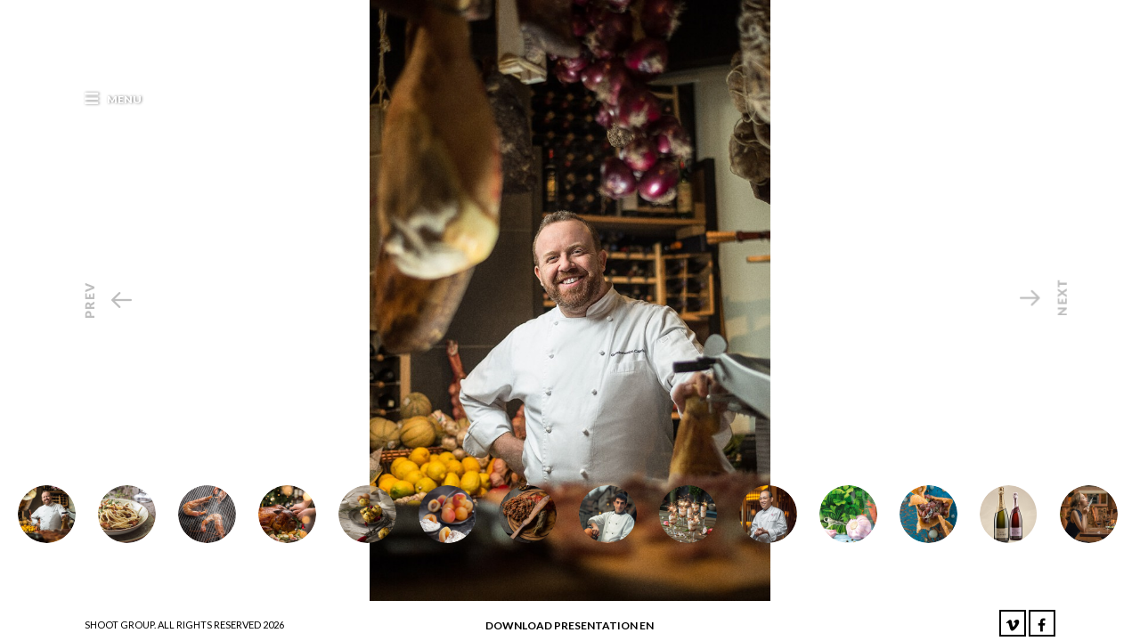

--- FILE ---
content_type: application/javascript
request_url: http://shootgroup.ua/public/js/all.min.js
body_size: 56322
content:
if(function(f,k){var e,i,v=typeof k,t=f.location,g=f.document,n=g.documentElement,o=f.jQuery,s=f.$,r={},u=[],a="1.10.2",m=u.concat,l=u.push,d=u.slice,c=u.indexOf,p=r.toString,y=r.hasOwnProperty,h=a.trim,xt=function(t,e){return new xt.fn.init(t,e,i)},b=/[+-]?(?:\d*\.|)\d+(?:[eE][+-]?\d+|)/.source,C=/\S+/g,w=/^[\s\uFEFF\xA0]+|[\s\uFEFF\xA0]+$/g,x=/^(?:\s*(<[\w\W]+>)[^>]*|#([\w-]*))$/,T=/^<(\w+)\s*\/?>(?:<\/\1>|)$/,S=/^[\],:{}\s]*$/,$=/(?:^|:|,)(?:\s*\[)+/g,_=/\\(?:["\\\/bfnrt]|u[\da-fA-F]{4})/g,E=/"[^"\\\r\n]*"|true|false|null|-?(?:\d+\.|)\d+(?:[eE][+-]?\d+|)/g,A=/^-ms-/,N=/-([\da-z])/gi,D=function(t,e){return e.toUpperCase()},j=function(t){(g.addEventListener||"load"===t.type||"complete"===g.readyState)&&(O(),xt.ready())},O=function(){g.addEventListener?(g.removeEventListener("DOMContentLoaded",j,!1),f.removeEventListener("load",j,!1)):(g.detachEvent("onreadystatechange",j),f.detachEvent("onload",j))};function I(t){var e=t.length,i=xt.type(t);return!xt.isWindow(t)&&(!(1!==t.nodeType||!e)||("array"===i||"function"!==i&&(0===e||"number"==typeof e&&0<e&&e-1 in t)))}xt.fn=xt.prototype={jquery:a,constructor:xt,init:function(t,e,i){var n,o;if(!t)return this;if("string"==typeof t){if(!(n="<"===t.charAt(0)&&">"===t.charAt(t.length-1)&&3<=t.length?[null,t,null]:x.exec(t))||!n[1]&&e)return!e||e.jquery?(e||i).find(t):this.constructor(e).find(t);if(n[1]){if(e=e instanceof xt?e[0]:e,xt.merge(this,xt.parseHTML(n[1],e&&e.nodeType?e.ownerDocument||e:g,!0)),T.test(n[1])&&xt.isPlainObject(e))for(n in e)xt.isFunction(this[n])?this[n](e[n]):this.attr(n,e[n]);return this}if((o=g.getElementById(n[2]))&&o.parentNode){if(o.id!==n[2])return i.find(t);this.length=1,this[0]=o}return this.context=g,this.selector=t,this}return t.nodeType?(this.context=this[0]=t,this.length=1,this):xt.isFunction(t)?i.ready(t):(t.selector!==k&&(this.selector=t.selector,this.context=t.context),xt.makeArray(t,this))},selector:"",length:0,toArray:function(){return d.call(this)},get:function(t){return null==t?this.toArray():t<0?this[this.length+t]:this[t]},pushStack:function(t){var e=xt.merge(this.constructor(),t);return e.prevObject=this,e.context=this.context,e},each:function(t,e){return xt.each(this,t,e)},ready:function(t){return xt.ready.promise().done(t),this},slice:function(){return this.pushStack(d.apply(this,arguments))},first:function(){return this.eq(0)},last:function(){return this.eq(-1)},eq:function(t){var e=this.length,i=+t+(t<0?e:0);return this.pushStack(0<=i&&i<e?[this[i]]:[])},map:function(i){return this.pushStack(xt.map(this,function(t,e){return i.call(t,e,t)}))},end:function(){return this.prevObject||this.constructor(null)},push:l,sort:[].sort,splice:[].splice},xt.fn.init.prototype=xt.fn,xt.extend=xt.fn.extend=function(){var t,e,i,n,o,s,r=arguments[0]||{},a=1,l=arguments.length,c=!1;for("boolean"==typeof r&&(c=r,r=arguments[1]||{},a=2),"object"==typeof r||xt.isFunction(r)||(r={}),l===a&&(r=this,--a);a<l;a++)if(null!=(o=arguments[a]))for(n in o)t=r[n],r!==(i=o[n])&&(c&&i&&(xt.isPlainObject(i)||(e=xt.isArray(i)))?(e?(e=!1,s=t&&xt.isArray(t)?t:[]):s=t&&xt.isPlainObject(t)?t:{},r[n]=xt.extend(c,s,i)):i!==k&&(r[n]=i));return r},xt.extend({expando:"jQuery"+(a+Math.random()).replace(/\D/g,""),noConflict:function(t){return f.$===xt&&(f.$=s),t&&f.jQuery===xt&&(f.jQuery=o),xt},isReady:!1,readyWait:1,holdReady:function(t){t?xt.readyWait++:xt.ready(!0)},ready:function(t){if(!0===t?!--xt.readyWait:!xt.isReady){if(!g.body)return setTimeout(xt.ready);(xt.isReady=!0)!==t&&0<--xt.readyWait||(e.resolveWith(g,[xt]),xt.fn.trigger&&xt(g).trigger("ready").off("ready"))}},isFunction:function(t){return"function"===xt.type(t)},isArray:Array.isArray||function(t){return"array"===xt.type(t)},isWindow:function(t){return null!=t&&t==t.window},isNumeric:function(t){return!isNaN(parseFloat(t))&&isFinite(t)},type:function(t){return null==t?t+"":"object"==typeof t||"function"==typeof t?r[p.call(t)]||"object":typeof t},isPlainObject:function(t){var e;if(!t||"object"!==xt.type(t)||t.nodeType||xt.isWindow(t))return!1;try{if(t.constructor&&!y.call(t,"constructor")&&!y.call(t.constructor.prototype,"isPrototypeOf"))return!1}catch(t){return!1}if(xt.support.ownLast)for(e in t)return y.call(t,e);for(e in t);return e===k||y.call(t,e)},isEmptyObject:function(t){var e;for(e in t)return!1;return!0},error:function(t){throw Error(t)},parseHTML:function(t,e,i){if(!t||"string"!=typeof t)return null;"boolean"==typeof e&&(i=e,e=!1),e=e||g;var n=T.exec(t),o=!i&&[];return n?[e.createElement(n[1])]:(n=xt.buildFragment([t],e,o),o&&xt(o).remove(),xt.merge([],n.childNodes))},parseJSON:function(t){return f.JSON&&f.JSON.parse?f.JSON.parse(t):null===t?t:"string"==typeof t&&((t=xt.trim(t))&&S.test(t.replace(_,"@").replace(E,"]").replace($,"")))?Function("return "+t)():(xt.error("Invalid JSON: "+t),k)},parseXML:function(t){var e;if(!t||"string"!=typeof t)return null;try{f.DOMParser?e=(new DOMParser).parseFromString(t,"text/xml"):((e=new ActiveXObject("Microsoft.XMLDOM")).async="false",e.loadXML(t))}catch(t){e=k}return e&&e.documentElement&&!e.getElementsByTagName("parsererror").length||xt.error("Invalid XML: "+t),e},noop:function(){},globalEval:function(t){t&&xt.trim(t)&&(f.execScript||function(t){f.eval.call(f,t)})(t)},camelCase:function(t){return t.replace(A,"ms-").replace(N,D)},nodeName:function(t,e){return t.nodeName&&t.nodeName.toLowerCase()===e.toLowerCase()},each:function(t,e,i){var n=0,o=t.length,s=I(t);if(i){if(s)for(;n<o&&!1!==e.apply(t[n],i);n++);else for(n in t)if(!1===e.apply(t[n],i))break}else if(s)for(;n<o&&!1!==e.call(t[n],n,t[n]);n++);else for(n in t)if(!1===e.call(t[n],n,t[n]))break;return t},trim:h&&!h.call("\ufeff ")?function(t){return null==t?"":h.call(t)}:function(t){return null==t?"":(t+"").replace(w,"")},makeArray:function(t,e){var i=e||[];return null!=t&&(I(Object(t))?xt.merge(i,"string"==typeof t?[t]:t):l.call(i,t)),i},inArray:function(t,e,i){var n;if(e){if(c)return c.call(e,t,i);for(n=e.length,i=i?i<0?Math.max(0,n+i):i:0;i<n;i++)if(i in e&&e[i]===t)return i}return-1},merge:function(t,e){var i=e.length,n=t.length,o=0;if("number"==typeof i)for(;o<i;o++)t[n++]=e[o];else for(;e[o]!==k;)t[n++]=e[o++];return t.length=n,t},grep:function(t,e,i){var n=[],o=0,s=t.length;for(i=!!i;o<s;o++)i!==!!e(t[o],o)&&n.push(t[o]);return n},map:function(t,e,i){var n,o=0,s=t.length,r=[];if(I(t))for(;o<s;o++)null!=(n=e(t[o],o,i))&&(r[r.length]=n);else for(o in t)null!=(n=e(t[o],o,i))&&(r[r.length]=n);return m.apply([],r)},guid:1,proxy:function(t,e){var i,n,o;return"string"==typeof e&&(o=t[e],e=t,t=o),xt.isFunction(t)?(i=d.call(arguments,2),(n=function(){return t.apply(e||this,i.concat(d.call(arguments)))}).guid=t.guid=t.guid||xt.guid++,n):k},access:function(t,e,i,n,o,s,r){var a=0,l=t.length,c=null==i;if("object"===xt.type(i))for(a in o=!0,i)xt.access(t,e,a,i[a],!0,s,r);else if(n!==k&&(o=!0,xt.isFunction(n)||(r=!0),c&&(r?(e.call(t,n),e=null):(c=e,e=function(t,e,i){return c.call(xt(t),i)})),e))for(;a<l;a++)e(t[a],i,r?n:n.call(t[a],a,e(t[a],i)));return o?t:c?e.call(t):l?e(t[0],i):s},now:function(){return(new Date).getTime()},swap:function(t,e,i,n){var o,s,r={};for(s in e)r[s]=t.style[s],t.style[s]=e[s];for(s in o=i.apply(t,n||[]),e)t.style[s]=r[s];return o}}),xt.ready.promise=function(t){if(!e)if(e=xt.Deferred(),"complete"===g.readyState)setTimeout(xt.ready);else if(g.addEventListener)g.addEventListener("DOMContentLoaded",j,!1),f.addEventListener("load",j,!1);else{g.attachEvent("onreadystatechange",j),f.attachEvent("onload",j);var i=!1;try{i=null==f.frameElement&&g.documentElement}catch(t){}i&&i.doScroll&&function e(){if(!xt.isReady){try{i.doScroll("left")}catch(t){return setTimeout(e,50)}O(),xt.ready()}}()}return e.promise(t)},xt.each("Boolean Number String Function Array Date RegExp Object Error".split(" "),function(t,e){r["[object "+e+"]"]=e.toLowerCase()}),i=xt(g),function(i,o){var t,f,x,T,s,n,g,k,c,m,C,r,v,y,a,d,b,S="sizzle"+-new Date,w=i.document,$=0,u=0,l=st(),p=st(),h=st(),_=!1,E=function(t,e){return t===e&&(_=!0),0},A=typeof o,N=1<<31,D={}.hasOwnProperty,e=[],j=e.pop,O=e.push,I=e.push,L=e.slice,H=e.indexOf||function(t){for(var e=0,i=this.length;e<i;e++)if(this[e]===t)return e;return-1},P="checked|selected|async|autofocus|autoplay|controls|defer|disabled|hidden|ismap|loop|multiple|open|readonly|required|scoped",M="[\\x20\\t\\r\\n\\f]",z="(?:\\\\.|[\\w-]|[^\\x00-\\xa0])+",R=z.replace("w","w#"),F="\\["+M+"*("+z+")"+M+"*(?:([*^$|!~]?=)"+M+"*(?:(['\"])((?:\\\\.|[^\\\\])*?)\\3|("+R+")|)|)"+M+"*\\]",W=":("+z+")(?:\\(((['\"])((?:\\\\.|[^\\\\])*?)\\3|((?:\\\\.|[^\\\\()[\\]]|"+F.replace(3,8)+")*)|.*)\\)|)",q=RegExp("^"+M+"+|((?:^|[^\\\\])(?:\\\\.)*)"+M+"+$","g"),B=RegExp("^"+M+"*,"+M+"*"),U=RegExp("^"+M+"*([>+~]|"+M+")"+M+"*"),X=RegExp(M+"*[+~]"),Q=RegExp("="+M+"*([^\\]'\"]*)"+M+"*\\]","g"),Y=RegExp(W),V=RegExp("^"+R+"$"),J={ID:RegExp("^#("+z+")"),CLASS:RegExp("^\\.("+z+")"),TAG:RegExp("^("+z.replace("w","w*")+")"),ATTR:RegExp("^"+F),PSEUDO:RegExp("^"+W),CHILD:RegExp("^:(only|first|last|nth|nth-last)-(child|of-type)(?:\\("+M+"*(even|odd|(([+-]|)(\\d*)n|)"+M+"*(?:([+-]|)"+M+"*(\\d+)|))"+M+"*\\)|)","i"),bool:RegExp("^(?:"+P+")$","i"),needsContext:RegExp("^"+M+"*[>+~]|:(even|odd|eq|gt|lt|nth|first|last)(?:\\("+M+"*((?:-\\d)?\\d*)"+M+"*\\)|)(?=[^-]|$)","i")},G=/^[^{]+\{\s*\[native \w/,K=/^(?:#([\w-]+)|(\w+)|\.([\w-]+))$/,Z=/^(?:input|select|textarea|button)$/i,tt=/^h\d$/i,et=/'|\\/g,it=RegExp("\\\\([\\da-f]{1,6}"+M+"?|("+M+")|.)","ig"),nt=function(t,e,i){var n="0x"+e-65536;return n!=n||i?e:n<0?String.fromCharCode(n+65536):String.fromCharCode(55296|n>>10,56320|1023&n)};try{I.apply(e=L.call(w.childNodes),w.childNodes),e[w.childNodes.length].nodeType}catch(t){I={apply:e.length?function(t,e){O.apply(t,L.call(e))}:function(t,e){for(var i=t.length,n=0;t[i++]=e[n++];);t.length=i-1}}}function ot(t,e,i,n){var o,s,r,a,l,c,d,u,p,h;if((e?e.ownerDocument||e:w)!==C&&m(e),i=i||[],!t||"string"!=typeof t)return i;if(1!==(a=(e=e||C).nodeType)&&9!==a)return[];if(v&&!n){if(o=K.exec(t))if(r=o[1]){if(9===a){if(!(s=e.getElementById(r))||!s.parentNode)return i;if(s.id===r)return i.push(s),i}else if(e.ownerDocument&&(s=e.ownerDocument.getElementById(r))&&b(e,s)&&s.id===r)return i.push(s),i}else{if(o[2])return I.apply(i,e.getElementsByTagName(t)),i;if((r=o[3])&&f.getElementsByClassName&&e.getElementsByClassName)return I.apply(i,e.getElementsByClassName(r)),i}if(f.qsa&&(!y||!y.test(t))){if(u=d=S,p=e,h=9===a&&t,1===a&&"object"!==e.nodeName.toLowerCase()){for(c=ft(t),(d=e.getAttribute("id"))?u=d.replace(et,"\\$&"):e.setAttribute("id",u),u="[id='"+u+"'] ",l=c.length;l--;)c[l]=u+gt(c[l]);p=X.test(t)&&e.parentNode||e,h=c.join(",")}if(h)try{return I.apply(i,p.querySelectorAll(h)),i}catch(t){}finally{d||e.removeAttribute("id")}}}return function(t,e,i,n){var o,s,r,a,l,c=ft(t);if(!n&&1===c.length){if(2<(s=c[0]=c[0].slice(0)).length&&"ID"===(r=s[0]).type&&f.getById&&9===e.nodeType&&v&&T.relative[s[1].type]){if(!(e=(T.find.ID(r.matches[0].replace(it,nt),e)||[])[0]))return i;t=t.slice(s.shift().value.length)}for(o=J.needsContext.test(t)?0:s.length;o--&&(r=s[o],!T.relative[a=r.type]);)if((l=T.find[a])&&(n=l(r.matches[0].replace(it,nt),X.test(s[0].type)&&e.parentNode||e))){if(s.splice(o,1),!(t=n.length&&gt(s)))return I.apply(i,n),i;break}}return g(t,c)(n,e,!v,i,X.test(t)),i}(t.replace(q,"$1"),e,i,n)}function st(){var n=[];return function t(e,i){return n.push(e+=" ")>T.cacheLength&&delete t[n.shift()],t[e]=i}}function rt(t){return t[S]=!0,t}function at(t){var e=C.createElement("div");try{return!!t(e)}catch(t){return!1}finally{e.parentNode&&e.parentNode.removeChild(e),e=null}}function lt(t,e){for(var i=t.split("|"),n=t.length;n--;)T.attrHandle[i[n]]=e}function ct(t,e){var i=e&&t,n=i&&1===t.nodeType&&1===e.nodeType&&(~e.sourceIndex||N)-(~t.sourceIndex||N);if(n)return n;if(i)for(;i=i.nextSibling;)if(i===e)return-1;return t?1:-1}function dt(e){return function(t){return"input"===t.nodeName.toLowerCase()&&t.type===e}}function ut(i){return function(t){var e=t.nodeName.toLowerCase();return("input"===e||"button"===e)&&t.type===i}}function pt(r){return rt(function(s){return s=+s,rt(function(t,e){for(var i,n=r([],t.length,s),o=n.length;o--;)t[i=n[o]]&&(t[i]=!(e[i]=t[i]))})})}for(t in n=ot.isXML=function(t){var e=t&&(t.ownerDocument||t).documentElement;return!!e&&"HTML"!==e.nodeName},f=ot.support={},m=ot.setDocument=function(t){var l=t?t.ownerDocument||t:w,e=l.defaultView;return l!==C&&9===l.nodeType&&l.documentElement?(r=(C=l).documentElement,v=!n(l),e&&e.attachEvent&&e!==e.top&&e.attachEvent("onbeforeunload",function(){m()}),f.attributes=at(function(t){return t.className="i",!t.getAttribute("className")}),f.getElementsByTagName=at(function(t){return t.appendChild(l.createComment("")),!t.getElementsByTagName("*").length}),f.getElementsByClassName=at(function(t){return t.innerHTML="<div class='a'></div><div class='a i'></div>",t.firstChild.className="i",2===t.getElementsByClassName("i").length}),f.getById=at(function(t){return r.appendChild(t).id=S,!l.getElementsByName||!l.getElementsByName(S).length}),f.getById?(T.find.ID=function(t,e){if(typeof e.getElementById!==A&&v){var i=e.getElementById(t);return i&&i.parentNode?[i]:[]}},T.filter.ID=function(t){var e=t.replace(it,nt);return function(t){return t.getAttribute("id")===e}}):(delete T.find.ID,T.filter.ID=function(t){var i=t.replace(it,nt);return function(t){var e=typeof t.getAttributeNode!==A&&t.getAttributeNode("id");return e&&e.value===i}}),T.find.TAG=f.getElementsByTagName?function(t,e){return typeof e.getElementsByTagName!==A?e.getElementsByTagName(t):o}:function(t,e){var i,n=[],o=0,s=e.getElementsByTagName(t);if("*"===t){for(;i=s[o++];)1===i.nodeType&&n.push(i);return n}return s},T.find.CLASS=f.getElementsByClassName&&function(t,e){return typeof e.getElementsByClassName!==A&&v?e.getElementsByClassName(t):o},a=[],y=[],(f.qsa=G.test(l.querySelectorAll))&&(at(function(t){t.innerHTML="<select><option selected=''></option></select>",t.querySelectorAll("[selected]").length||y.push("\\["+M+"*(?:value|"+P+")"),t.querySelectorAll(":checked").length||y.push(":checked")}),at(function(t){var e=l.createElement("input");e.setAttribute("type","hidden"),t.appendChild(e).setAttribute("t",""),t.querySelectorAll("[t^='']").length&&y.push("[*^$]="+M+"*(?:''|\"\")"),t.querySelectorAll(":enabled").length||y.push(":enabled",":disabled"),t.querySelectorAll("*,:x"),y.push(",.*:")})),(f.matchesSelector=G.test(d=r.webkitMatchesSelector||r.mozMatchesSelector||r.oMatchesSelector||r.msMatchesSelector))&&at(function(t){f.disconnectedMatch=d.call(t,"div"),d.call(t,"[s!='']:x"),a.push("!=",W)}),y=y.length&&RegExp(y.join("|")),a=a.length&&RegExp(a.join("|")),b=G.test(r.contains)||r.compareDocumentPosition?function(t,e){var i=9===t.nodeType?t.documentElement:t,n=e&&e.parentNode;return t===n||!(!n||1!==n.nodeType||!(i.contains?i.contains(n):t.compareDocumentPosition&&16&t.compareDocumentPosition(n)))}:function(t,e){if(e)for(;e=e.parentNode;)if(e===t)return!0;return!1},E=r.compareDocumentPosition?function(t,e){if(t===e)return _=!0,0;var i=e.compareDocumentPosition&&t.compareDocumentPosition&&t.compareDocumentPosition(e);return i?1&i||!f.sortDetached&&e.compareDocumentPosition(t)===i?t===l||b(w,t)?-1:e===l||b(w,e)?1:c?H.call(c,t)-H.call(c,e):0:4&i?-1:1:t.compareDocumentPosition?-1:1}:function(t,e){var i,n=0,o=t.parentNode,s=e.parentNode,r=[t],a=[e];if(t===e)return _=!0,0;if(!o||!s)return t===l?-1:e===l?1:o?-1:s?1:c?H.call(c,t)-H.call(c,e):0;if(o===s)return ct(t,e);for(i=t;i=i.parentNode;)r.unshift(i);for(i=e;i=i.parentNode;)a.unshift(i);for(;r[n]===a[n];)n++;return n?ct(r[n],a[n]):r[n]===w?-1:a[n]===w?1:0},l):C},ot.matches=function(t,e){return ot(t,null,null,e)},ot.matchesSelector=function(t,e){if((t.ownerDocument||t)!==C&&m(t),e=e.replace(Q,"='$1']"),!(!f.matchesSelector||!v||a&&a.test(e)||y&&y.test(e)))try{var i=d.call(t,e);if(i||f.disconnectedMatch||t.document&&11!==t.document.nodeType)return i}catch(t){}return 0<ot(e,C,null,[t]).length},ot.contains=function(t,e){return(t.ownerDocument||t)!==C&&m(t),b(t,e)},ot.attr=function(t,e){(t.ownerDocument||t)!==C&&m(t);var i=T.attrHandle[e.toLowerCase()],n=i&&D.call(T.attrHandle,e.toLowerCase())?i(t,e,!v):o;return n===o?f.attributes||!v?t.getAttribute(e):(n=t.getAttributeNode(e))&&n.specified?n.value:null:n},ot.error=function(t){throw Error("Syntax error, unrecognized expression: "+t)},ot.uniqueSort=function(t){var e,i=[],n=0,o=0;if(_=!f.detectDuplicates,c=!f.sortStable&&t.slice(0),t.sort(E),_){for(;e=t[o++];)e===t[o]&&(n=i.push(o));for(;n--;)t.splice(i[n],1)}return t},s=ot.getText=function(t){var e,i="",n=0,o=t.nodeType;if(o){if(1===o||9===o||11===o){if("string"==typeof t.textContent)return t.textContent;for(t=t.firstChild;t;t=t.nextSibling)i+=s(t)}else if(3===o||4===o)return t.nodeValue}else for(;e=t[n];n++)i+=s(e);return i},(T=ot.selectors={cacheLength:50,createPseudo:rt,match:J,attrHandle:{},find:{},relative:{">":{dir:"parentNode",first:!0}," ":{dir:"parentNode"},"+":{dir:"previousSibling",first:!0},"~":{dir:"previousSibling"}},preFilter:{ATTR:function(t){return t[1]=t[1].replace(it,nt),t[3]=(t[4]||t[5]||"").replace(it,nt),"~="===t[2]&&(t[3]=" "+t[3]+" "),t.slice(0,4)},CHILD:function(t){return t[1]=t[1].toLowerCase(),"nth"===t[1].slice(0,3)?(t[3]||ot.error(t[0]),t[4]=+(t[4]?t[5]+(t[6]||1):2*("even"===t[3]||"odd"===t[3])),t[5]=+(t[7]+t[8]||"odd"===t[3])):t[3]&&ot.error(t[0]),t},PSEUDO:function(t){var e,i=!t[5]&&t[2];return J.CHILD.test(t[0])?null:(t[3]&&t[4]!==o?t[2]=t[4]:i&&Y.test(i)&&(e=ft(i,!0))&&(e=i.indexOf(")",i.length-e)-i.length)&&(t[0]=t[0].slice(0,e),t[2]=i.slice(0,e)),t.slice(0,3))}},filter:{TAG:function(t){var e=t.replace(it,nt).toLowerCase();return"*"===t?function(){return!0}:function(t){return t.nodeName&&t.nodeName.toLowerCase()===e}},CLASS:function(t){var e=l[t+" "];return e||(e=RegExp("(^|"+M+")"+t+"("+M+"|$)"))&&l(t,function(t){return e.test("string"==typeof t.className&&t.className||typeof t.getAttribute!==A&&t.getAttribute("class")||"")})},ATTR:function(i,n,o){return function(t){var e=ot.attr(t,i);return null==e?"!="===n:!n||(e+="","="===n?e===o:"!="===n?e!==o:"^="===n?o&&0===e.indexOf(o):"*="===n?o&&-1<e.indexOf(o):"$="===n?o&&e.slice(-o.length)===o:"~="===n?-1<(" "+e+" ").indexOf(o):"|="===n&&(e===o||e.slice(0,o.length+1)===o+"-"))}},CHILD:function(h,t,e,f,g){var m="nth"!==h.slice(0,3),v="last"!==h.slice(-4),y="of-type"===t;return 1===f&&0===g?function(t){return!!t.parentNode}:function(t,e,i){var n,o,s,r,a,l,c=m!==v?"nextSibling":"previousSibling",d=t.parentNode,u=y&&t.nodeName.toLowerCase(),p=!i&&!y;if(d){if(m){for(;c;){for(s=t;s=s[c];)if(y?s.nodeName.toLowerCase()===u:1===s.nodeType)return!1;l=c="only"===h&&!l&&"nextSibling"}return!0}if(l=[v?d.firstChild:d.lastChild],v&&p){for(a=(n=(o=d[S]||(d[S]={}))[h]||[])[0]===$&&n[1],r=n[0]===$&&n[2],s=a&&d.childNodes[a];s=++a&&s&&s[c]||(r=a=0)||l.pop();)if(1===s.nodeType&&++r&&s===t){o[h]=[$,a,r];break}}else if(p&&(n=(t[S]||(t[S]={}))[h])&&n[0]===$)r=n[1];else for(;(s=++a&&s&&s[c]||(r=a=0)||l.pop())&&((y?s.nodeName.toLowerCase()!==u:1!==s.nodeType)||!++r||(p&&((s[S]||(s[S]={}))[h]=[$,r]),s!==t)););return(r-=g)===f||0==r%f&&0<=r/f}}},PSEUDO:function(t,s){var e,r=T.pseudos[t]||T.setFilters[t.toLowerCase()]||ot.error("unsupported pseudo: "+t);return r[S]?r(s):1<r.length?(e=[t,t,"",s],T.setFilters.hasOwnProperty(t.toLowerCase())?rt(function(t,e){for(var i,n=r(t,s),o=n.length;o--;)t[i=H.call(t,n[o])]=!(e[i]=n[o])}):function(t){return r(t,0,e)}):r}},pseudos:{not:rt(function(t){var n=[],o=[],a=g(t.replace(q,"$1"));return a[S]?rt(function(t,e,i,n){for(var o,s=a(t,null,n,[]),r=t.length;r--;)(o=s[r])&&(t[r]=!(e[r]=o))}):function(t,e,i){return n[0]=t,a(n,null,i,o),!o.pop()}}),has:rt(function(e){return function(t){return 0<ot(e,t).length}}),contains:rt(function(e){return function(t){return-1<(t.textContent||t.innerText||s(t)).indexOf(e)}}),lang:rt(function(i){return V.test(i||"")||ot.error("unsupported lang: "+i),i=i.replace(it,nt).toLowerCase(),function(t){var e;do{if(e=v?t.lang:t.getAttribute("xml:lang")||t.getAttribute("lang"))return(e=e.toLowerCase())===i||0===e.indexOf(i+"-")}while((t=t.parentNode)&&1===t.nodeType);return!1}}),target:function(t){var e=i.location&&i.location.hash;return e&&e.slice(1)===t.id},root:function(t){return t===r},focus:function(t){return t===C.activeElement&&(!C.hasFocus||C.hasFocus())&&!!(t.type||t.href||~t.tabIndex)},enabled:function(t){return!1===t.disabled},disabled:function(t){return!0===t.disabled},checked:function(t){var e=t.nodeName.toLowerCase();return"input"===e&&!!t.checked||"option"===e&&!!t.selected},selected:function(t){return t.parentNode&&t.parentNode.selectedIndex,!0===t.selected},empty:function(t){for(t=t.firstChild;t;t=t.nextSibling)if("@"<t.nodeName||3===t.nodeType||4===t.nodeType)return!1;return!0},parent:function(t){return!T.pseudos.empty(t)},header:function(t){return tt.test(t.nodeName)},input:function(t){return Z.test(t.nodeName)},button:function(t){var e=t.nodeName.toLowerCase();return"input"===e&&"button"===t.type||"button"===e},text:function(t){var e;return"input"===t.nodeName.toLowerCase()&&"text"===t.type&&(null==(e=t.getAttribute("type"))||e.toLowerCase()===t.type)},first:pt(function(){return[0]}),last:pt(function(t,e){return[e-1]}),eq:pt(function(t,e,i){return[i<0?i+e:i]}),even:pt(function(t,e){for(var i=0;i<e;i+=2)t.push(i);return t}),odd:pt(function(t,e){for(var i=1;i<e;i+=2)t.push(i);return t}),lt:pt(function(t,e,i){for(var n=i<0?i+e:i;0<=--n;)t.push(n);return t}),gt:pt(function(t,e,i){for(var n=i<0?i+e:i;e>++n;)t.push(n);return t})}}).pseudos.nth=T.pseudos.eq,{radio:!0,checkbox:!0,file:!0,password:!0,image:!0})T.pseudos[t]=dt(t);for(t in{submit:!0,reset:!0})T.pseudos[t]=ut(t);function ht(){}function ft(t,e){var i,n,o,s,r,a,l,c=p[t+" "];if(c)return e?0:c.slice(0);for(r=t,a=[],l=T.preFilter;r;){for(s in(!i||(n=B.exec(r)))&&(n&&(r=r.slice(n[0].length)||r),a.push(o=[])),i=!1,(n=U.exec(r))&&(i=n.shift(),o.push({value:i,type:n[0].replace(q," ")}),r=r.slice(i.length)),T.filter)!(n=J[s].exec(r))||l[s]&&!(n=l[s](n))||(i=n.shift(),o.push({value:i,type:s,matches:n}),r=r.slice(i.length));if(!i)break}return e?r.length:r?ot.error(t):p(t,a).slice(0)}function gt(t){for(var e=0,i=t.length,n="";e<i;e++)n+=t[e].value;return n}function mt(a,t,e){var l=t.dir,c=e&&"parentNode"===l,d=u++;return t.first?function(t,e,i){for(;t=t[l];)if(1===t.nodeType||c)return a(t,e,i)}:function(t,e,i){var n,o,s,r=$+" "+d;if(i){for(;t=t[l];)if((1===t.nodeType||c)&&a(t,e,i))return!0}else for(;t=t[l];)if(1===t.nodeType||c)if((o=(s=t[S]||(t[S]={}))[l])&&o[0]===r){if(!0===(n=o[1])||n===x)return!0===n}else if((o=s[l]=[r])[1]=a(t,e,i)||x,!0===o[1])return!0}}function vt(o){return 1<o.length?function(t,e,i){for(var n=o.length;n--;)if(!o[n](t,e,i))return!1;return!0}:o[0]}function yt(t,e,i,n,o){for(var s,r=[],a=0,l=t.length,c=null!=e;a<l;a++)(s=t[a])&&(!i||i(s,n,o))&&(r.push(s),c&&e.push(a));return r}function bt(h,f,g,m,v,t){return m&&!m[S]&&(m=bt(m)),v&&!v[S]&&(v=bt(v,t)),rt(function(t,e,i,n){var o,s,r,a=[],l=[],c=e.length,d=t||function(t,e,i){for(var n=0,o=e.length;n<o;n++)ot(t,e[n],i);return i}(f||"*",i.nodeType?[i]:i,[]),u=!h||!t&&f?d:yt(d,a,h,i,n),p=g?v||(t?h:c||m)?[]:e:u;if(g&&g(u,p,i,n),m)for(o=yt(p,l),m(o,[],i,n),s=o.length;s--;)(r=o[s])&&(p[l[s]]=!(u[l[s]]=r));if(t){if(v||h){if(v){for(o=[],s=p.length;s--;)(r=p[s])&&o.push(u[s]=r);v(null,p=[],o,n)}for(s=p.length;s--;)(r=p[s])&&-1<(o=v?H.call(t,r):a[s])&&(t[o]=!(e[o]=r))}}else p=yt(p===e?p.splice(c,p.length):p),v?v(null,e,p,n):I.apply(e,p)})}function wt(t){for(var n,e,i,o=t.length,s=T.relative[t[0].type],r=s||T.relative[" "],a=s?1:0,l=mt(function(t){return t===n},r,!0),c=mt(function(t){return-1<H.call(n,t)},r,!0),d=[function(t,e,i){return!s&&(i||e!==k)||((n=e).nodeType?l(t,e,i):c(t,e,i))}];a<o;a++)if(e=T.relative[t[a].type])d=[mt(vt(d),e)];else{if((e=T.filter[t[a].type].apply(null,t[a].matches))[S]){for(i=++a;i<o&&!T.relative[t[i].type];i++);return bt(1<a&&vt(d),1<a&&gt(t.slice(0,a-1).concat({value:" "===t[a-2].type?"*":""})).replace(q,"$1"),e,a<i&&wt(t.slice(a,i)),i<o&&wt(t=t.slice(i)),i<o&&gt(t))}d.push(e)}return vt(d)}ht.prototype=T.filters=T.pseudos,T.setFilters=new ht,g=ot.compile=function(t,e){var i,m,v,y,b,w,n,o=[],s=[],r=h[t+" "];if(!r){for(e||(e=ft(t)),i=e.length;i--;)(r=wt(e[i]))[S]?o.push(r):s.push(r);r=h(t,(m=s,b=(y=0)<(v=o).length,w=0<m.length,n=function(t,e,i,n,o){var s,r,a,l=[],c=0,d="0",u=t&&[],p=null!=o,h=k,f=t||w&&T.find.TAG("*",o&&e.parentNode||e),g=$+=null==h?1:Math.random()||.1;for(p&&(k=e!==C&&e,x=y);null!=(s=f[d]);d++){if(w&&s){for(r=0;a=m[r++];)if(a(s,e,i)){n.push(s);break}p&&($=g,x=++y)}b&&((s=!a&&s)&&c--,t&&u.push(s))}if(c+=d,b&&d!==c){for(r=0;a=v[r++];)a(u,l,e,i);if(t){if(0<c)for(;d--;)u[d]||l[d]||(l[d]=j.call(n));l=yt(l)}I.apply(n,l),p&&!t&&0<l.length&&1<c+v.length&&ot.uniqueSort(n)}return p&&($=g,k=h),u},b?rt(n):n))}return r},f.sortStable=S.split("").sort(E).join("")===S,f.detectDuplicates=_,m(),f.sortDetached=at(function(t){return 1&t.compareDocumentPosition(C.createElement("div"))}),at(function(t){return t.innerHTML="<a href='#'></a>","#"===t.firstChild.getAttribute("href")})||lt("type|href|height|width",function(t,e,i){return i?o:t.getAttribute(e,"type"===e.toLowerCase()?1:2)}),f.attributes&&at(function(t){return t.innerHTML="<input/>",t.firstChild.setAttribute("value",""),""===t.firstChild.getAttribute("value")})||lt("value",function(t,e,i){return i||"input"!==t.nodeName.toLowerCase()?o:t.defaultValue}),at(function(t){return null==t.getAttribute("disabled")})||lt(P,function(t,e,i){var n;return i?o:(n=t.getAttributeNode(e))&&n.specified?n.value:!0===t[e]?e.toLowerCase():null}),xt.find=ot,xt.expr=ot.selectors,xt.expr[":"]=xt.expr.pseudos,xt.unique=ot.uniqueSort,xt.text=ot.getText,xt.isXMLDoc=ot.isXML,xt.contains=ot.contains}(f);var L={};xt.Callbacks=function(o){var t,i;o="string"==typeof o?L[o]||(i=L[t=o]={},xt.each(t.match(C)||[],function(t,e){i[e]=!0}),i):xt.extend({},o);var n,e,s,r,a,l,c=[],d=!o.once&&[],u=function(t){for(e=o.memory&&t,s=!0,a=l||0,l=0,r=c.length,n=!0;c&&a<r;a++)if(!1===c[a].apply(t[0],t[1])&&o.stopOnFalse){e=!1;break}n=!1,c&&(d?d.length&&u(d.shift()):e?c=[]:p.disable())},p={add:function(){if(c){var t=c.length;(function n(t){xt.each(t,function(t,e){var i=xt.type(e);"function"===i?o.unique&&p.has(e)||c.push(e):e&&e.length&&"string"!==i&&n(e)})})(arguments),n?r=c.length:e&&(l=t,u(e))}return this},remove:function(){return c&&xt.each(arguments,function(t,e){for(var i;-1<(i=xt.inArray(e,c,i));)c.splice(i,1),n&&(i<=r&&r--,i<=a&&a--)}),this},has:function(t){return t?-1<xt.inArray(t,c):!(!c||!c.length)},empty:function(){return c=[],r=0,this},disable:function(){return c=d=e=k,this},disabled:function(){return!c},lock:function(){return d=k,e||p.disable(),this},locked:function(){return!d},fireWith:function(t,e){return!c||s&&!d||(e=[t,(e=e||[]).slice?e.slice():e],n?d.push(e):u(e)),this},fire:function(){return p.fireWith(this,arguments),this},fired:function(){return!!s}};return p},xt.extend({Deferred:function(t){var r=[["resolve","done",xt.Callbacks("once memory"),"resolved"],["reject","fail",xt.Callbacks("once memory"),"rejected"],["notify","progress",xt.Callbacks("memory")]],o="pending",a={state:function(){return o},always:function(){return l.done(arguments).fail(arguments),this},then:function(){var s=arguments;return xt.Deferred(function(o){xt.each(r,function(t,e){var i=e[0],n=xt.isFunction(s[t])&&s[t];l[e[1]](function(){var t=n&&n.apply(this,arguments);t&&xt.isFunction(t.promise)?t.promise().done(o.resolve).fail(o.reject).progress(o.notify):o[i+"With"](this===a?o.promise():this,n?[t]:arguments)})}),s=null}).promise()},promise:function(t){return null!=t?xt.extend(t,a):a}},l={};return a.pipe=a.then,xt.each(r,function(t,e){var i=e[2],n=e[3];a[e[1]]=i.add,n&&i.add(function(){o=n},r[1^t][2].disable,r[2][2].lock),l[e[0]]=function(){return l[e[0]+"With"](this===l?a:this,arguments),this},l[e[0]+"With"]=i.fireWith}),a.promise(l),t&&t.call(l,l),l},when:function(t){var o,e,i,n=0,s=d.call(arguments),r=s.length,a=1!==r||t&&xt.isFunction(t.promise)?r:0,l=1===a?t:xt.Deferred(),c=function(e,i,n){return function(t){i[e]=this,n[e]=1<arguments.length?d.call(arguments):t,n===o?l.notifyWith(i,n):--a||l.resolveWith(i,n)}};if(1<r)for(o=Array(r),e=Array(r),i=Array(r);n<r;n++)s[n]&&xt.isFunction(s[n].promise)?s[n].promise().done(c(n,i,s)).fail(l.reject).progress(c(n,e,o)):--a;return a||l.resolveWith(i,s),l.promise()}}),xt.support=function(s){var t,e,i,n,o,r,a,l,c,d=g.createElement("div");if(d.setAttribute("className","t"),d.innerHTML="  <link/><table></table><a href='/a'>a</a><input type='checkbox'/>",t=d.getElementsByTagName("*")||[],!(e=d.getElementsByTagName("a")[0])||!e.style||!t.length)return s;r=(n=g.createElement("select")).appendChild(g.createElement("option")),i=d.getElementsByTagName("input")[0],e.style.cssText="top:1px;float:left;opacity:.5",s.getSetAttribute="t"!==d.className,s.leadingWhitespace=3===d.firstChild.nodeType,s.tbody=!d.getElementsByTagName("tbody").length,s.htmlSerialize=!!d.getElementsByTagName("link").length,s.style=/top/.test(e.getAttribute("style")),s.hrefNormalized="/a"===e.getAttribute("href"),s.opacity=/^0.5/.test(e.style.opacity),s.cssFloat=!!e.style.cssFloat,s.checkOn=!!i.value,s.optSelected=r.selected,s.enctype=!!g.createElement("form").enctype,s.html5Clone="<:nav></:nav>"!==g.createElement("nav").cloneNode(!0).outerHTML,s.inlineBlockNeedsLayout=!1,s.shrinkWrapBlocks=!1,s.pixelPosition=!1,s.deleteExpando=!0,s.noCloneEvent=!0,s.reliableMarginRight=!0,s.boxSizingReliable=!0,i.checked=!0,s.noCloneChecked=i.cloneNode(!0).checked,n.disabled=!0,s.optDisabled=!r.disabled;try{delete d.test}catch(t){s.deleteExpando=!1}for(c in(i=g.createElement("input")).setAttribute("value",""),s.input=""===i.getAttribute("value"),i.value="t",i.setAttribute("type","radio"),s.radioValue="t"===i.value,i.setAttribute("checked","t"),i.setAttribute("name","t"),(o=g.createDocumentFragment()).appendChild(i),s.appendChecked=i.checked,s.checkClone=o.cloneNode(!0).cloneNode(!0).lastChild.checked,d.attachEvent&&(d.attachEvent("onclick",function(){s.noCloneEvent=!1}),d.cloneNode(!0).click()),{submit:!0,change:!0,focusin:!0})d.setAttribute(a="on"+c,"t"),s[c+"Bubbles"]=a in f||!1===d.attributes[a].expando;for(c in d.style.backgroundClip="content-box",d.cloneNode(!0).style.backgroundClip="",s.clearCloneStyle="content-box"===d.style.backgroundClip,xt(s))break;return s.ownLast="0"!==c,xt(function(){var t,e,i,n="padding:0;margin:0;border:0;display:block;box-sizing:content-box;-moz-box-sizing:content-box;-webkit-box-sizing:content-box;",o=g.getElementsByTagName("body")[0];o&&((t=g.createElement("div")).style.cssText="border:0;width:0;height:0;position:absolute;top:0;left:-9999px;margin-top:1px",o.appendChild(t).appendChild(d),d.innerHTML="<table><tr><td></td><td>t</td></tr></table>",(i=d.getElementsByTagName("td"))[0].style.cssText="padding:0;margin:0;border:0;display:none",l=0===i[0].offsetHeight,i[0].style.display="",i[1].style.display="none",s.reliableHiddenOffsets=l&&0===i[0].offsetHeight,d.innerHTML="",d.style.cssText="box-sizing:border-box;-moz-box-sizing:border-box;-webkit-box-sizing:border-box;padding:1px;border:1px;display:block;width:4px;margin-top:1%;position:absolute;top:1%;",xt.swap(o,null!=o.style.zoom?{zoom:1}:{},function(){s.boxSizing=4===d.offsetWidth}),f.getComputedStyle&&(s.pixelPosition="1%"!==(f.getComputedStyle(d,null)||{}).top,s.boxSizingReliable="4px"===(f.getComputedStyle(d,null)||{width:"4px"}).width,(e=d.appendChild(g.createElement("div"))).style.cssText=d.style.cssText=n,e.style.marginRight=e.style.width="0",d.style.width="1px",s.reliableMarginRight=!parseFloat((f.getComputedStyle(e,null)||{}).marginRight)),typeof d.style.zoom!==v&&(d.innerHTML="",d.style.cssText=n+"width:1px;padding:1px;display:inline;zoom:1",s.inlineBlockNeedsLayout=3===d.offsetWidth,d.style.display="block",d.innerHTML="<div></div>",d.firstChild.style.width="5px",s.shrinkWrapBlocks=3!==d.offsetWidth,s.inlineBlockNeedsLayout&&(o.style.zoom=1)),o.removeChild(t),t=d=i=e=null)}),t=n=o=r=e=i=null,s}({});var H=/(?:\{[\s\S]*\}|\[[\s\S]*\])$/,P=/([A-Z])/g;function M(t,e,i,n){if(xt.acceptData(t)){var o,s,r=xt.expando,a=t.nodeType,l=a?xt.cache:t,c=a?t[r]:t[r]&&r;if(c&&l[c]&&(n||l[c].data)||i!==k||"string"!=typeof e)return c||(c=a?t[r]=u.pop()||xt.guid++:r),l[c]||(l[c]=a?{}:{toJSON:xt.noop}),("object"==typeof e||"function"==typeof e)&&(n?l[c]=xt.extend(l[c],e):l[c].data=xt.extend(l[c].data,e)),s=l[c],n||(s.data||(s.data={}),s=s.data),i!==k&&(s[xt.camelCase(e)]=i),"string"==typeof e?null==(o=s[e])&&(o=s[xt.camelCase(e)]):o=s,o}}function z(t,e,i){if(xt.acceptData(t)){var n,o,s=t.nodeType,r=s?xt.cache:t,a=s?t[xt.expando]:xt.expando;if(r[a]){if(e&&(n=i?r[a]:r[a].data)){xt.isArray(e)?e=e.concat(xt.map(e,xt.camelCase)):e in n?e=[e]:e=(e=xt.camelCase(e))in n?[e]:e.split(" "),o=e.length;for(;o--;)delete n[e[o]];if(i?!F(n):!xt.isEmptyObject(n))return}(i||(delete r[a].data,F(r[a])))&&(s?xt.cleanData([t],!0):xt.support.deleteExpando||r!=r.window?delete r[a]:r[a]=null)}}}function R(t,e,i){if(i===k&&1===t.nodeType){var n="data-"+e.replace(P,"-$1").toLowerCase();if("string"==typeof(i=t.getAttribute(n))){try{i="true"===i||"false"!==i&&("null"===i?null:+i+""===i?+i:H.test(i)?xt.parseJSON(i):i)}catch(t){}xt.data(t,e,i)}else i=k}return i}function F(t){var e;for(e in t)if(("data"!==e||!xt.isEmptyObject(t[e]))&&"toJSON"!==e)return!1;return!0}xt.extend({cache:{},noData:{applet:!0,embed:!0,object:"clsid:D27CDB6E-AE6D-11cf-96B8-444553540000"},hasData:function(t){return!!(t=t.nodeType?xt.cache[t[xt.expando]]:t[xt.expando])&&!F(t)},data:function(t,e,i){return M(t,e,i)},removeData:function(t,e){return z(t,e)},_data:function(t,e,i){return M(t,e,i,!0)},_removeData:function(t,e){return z(t,e,!0)},acceptData:function(t){if(t.nodeType&&1!==t.nodeType&&9!==t.nodeType)return!1;var e=t.nodeName&&xt.noData[t.nodeName.toLowerCase()];return!e||!0!==e&&t.getAttribute("classid")===e}}),xt.fn.extend({data:function(t,e){var i,n,o=null,s=0,r=this[0];if(t===k){if(this.length&&(o=xt.data(r),1===r.nodeType&&!xt._data(r,"parsedAttrs"))){for(i=r.attributes;i.length>s;s++)0===(n=i[s].name).indexOf("data-")&&R(r,n=xt.camelCase(n.slice(5)),o[n]);xt._data(r,"parsedAttrs",!0)}return o}return"object"==typeof t?this.each(function(){xt.data(this,t)}):1<arguments.length?this.each(function(){xt.data(this,t,e)}):r?R(r,t,xt.data(r,t)):null},removeData:function(t){return this.each(function(){xt.removeData(this,t)})}}),xt.extend({queue:function(t,e,i){var n;return t?(e=(e||"fx")+"queue",n=xt._data(t,e),i&&(!n||xt.isArray(i)?n=xt._data(t,e,xt.makeArray(i)):n.push(i)),n||[]):k},dequeue:function(t,e){e=e||"fx";var i=xt.queue(t,e),n=i.length,o=i.shift(),s=xt._queueHooks(t,e);"inprogress"===o&&(o=i.shift(),n--),o&&("fx"===e&&i.unshift("inprogress"),delete s.stop,o.call(t,function(){xt.dequeue(t,e)},s)),!n&&s&&s.empty.fire()},_queueHooks:function(t,e){var i=e+"queueHooks";return xt._data(t,i)||xt._data(t,i,{empty:xt.Callbacks("once memory").add(function(){xt._removeData(t,e+"queue"),xt._removeData(t,i)})})}}),xt.fn.extend({queue:function(e,i){var t=2;return"string"!=typeof e&&(i=e,e="fx",t--),t>arguments.length?xt.queue(this[0],e):i===k?this:this.each(function(){var t=xt.queue(this,e,i);xt._queueHooks(this,e),"fx"===e&&"inprogress"!==t[0]&&xt.dequeue(this,e)})},dequeue:function(t){return this.each(function(){xt.dequeue(this,t)})},delay:function(n,t){return n=xt.fx&&xt.fx.speeds[n]||n,t=t||"fx",this.queue(t,function(t,e){var i=setTimeout(t,n);e.stop=function(){clearTimeout(i)}})},clearQueue:function(t){return this.queue(t||"fx",[])},promise:function(t,e){var i,n=1,o=xt.Deferred(),s=this,r=this.length,a=function(){--n||o.resolveWith(s,[s])};for("string"!=typeof t&&(e=t,t=k),t=t||"fx";r--;)(i=xt._data(s[r],t+"queueHooks"))&&i.empty&&(n++,i.empty.add(a));return a(),o.promise(e)}});var W,q,B=/[\t\r\n\f]/g,U=/\r/g,X=/^(?:input|select|textarea|button|object)$/i,Q=/^(?:a|area)$/i,Y=/^(?:checked|selected)$/i,V=xt.support.getSetAttribute,J=xt.support.input;xt.fn.extend({attr:function(t,e){return xt.access(this,xt.attr,t,e,1<arguments.length)},removeAttr:function(t){return this.each(function(){xt.removeAttr(this,t)})},prop:function(t,e){return xt.access(this,xt.prop,t,e,1<arguments.length)},removeProp:function(t){return t=xt.propFix[t]||t,this.each(function(){try{this[t]=k,delete this[t]}catch(t){}})},addClass:function(e){var t,i,n,o,s,r=0,a=this.length,l="string"==typeof e&&e;if(xt.isFunction(e))return this.each(function(t){xt(this).addClass(e.call(this,t,this.className))});if(l)for(t=(e||"").match(C)||[];r<a;r++)if(n=1===(i=this[r]).nodeType&&(i.className?(" "+i.className+" ").replace(B," "):" ")){for(s=0;o=t[s++];)n.indexOf(" "+o+" ")<0&&(n+=o+" ");i.className=xt.trim(n)}return this},removeClass:function(e){var t,i,n,o,s,r=0,a=this.length,l=0===arguments.length||"string"==typeof e&&e;if(xt.isFunction(e))return this.each(function(t){xt(this).removeClass(e.call(this,t,this.className))});if(l)for(t=(e||"").match(C)||[];r<a;r++)if(n=1===(i=this[r]).nodeType&&(i.className?(" "+i.className+" ").replace(B," "):"")){for(s=0;o=t[s++];)for(;0<=n.indexOf(" "+o+" ");)n=n.replace(" "+o+" "," ");i.className=e?xt.trim(n):""}return this},toggleClass:function(o,e){var s=typeof o;return"boolean"==typeof e&&"string"===s?e?this.addClass(o):this.removeClass(o):xt.isFunction(o)?this.each(function(t){xt(this).toggleClass(o.call(this,t,this.className,e),e)}):this.each(function(){if("string"===s)for(var t,e=0,i=xt(this),n=o.match(C)||[];t=n[e++];)i.hasClass(t)?i.removeClass(t):i.addClass(t);else(s===v||"boolean"===s)&&(this.className&&xt._data(this,"__className__",this.className),this.className=this.className||!1===o?"":xt._data(this,"__className__")||"")})},hasClass:function(t){for(var e=" "+t+" ",i=0,n=this.length;i<n;i++)if(1===this[i].nodeType&&0<=(" "+this[i].className+" ").replace(B," ").indexOf(e))return!0;return!1},val:function(i){var t,n,o,e=this[0];return arguments.length?(o=xt.isFunction(i),this.each(function(t){var e;1===this.nodeType&&(null==(e=o?i.call(this,t,xt(this).val()):i)?e="":"number"==typeof e?e+="":xt.isArray(e)&&(e=xt.map(e,function(t){return null==t?"":t+""})),(n=xt.valHooks[this.type]||xt.valHooks[this.nodeName.toLowerCase()])&&"set"in n&&n.set(this,e,"value")!==k||(this.value=e))})):e?(n=xt.valHooks[e.type]||xt.valHooks[e.nodeName.toLowerCase()])&&"get"in n&&(t=n.get(e,"value"))!==k?t:"string"==typeof(t=e.value)?t.replace(U,""):null==t?"":t:void 0}}),xt.extend({valHooks:{option:{get:function(t){var e=xt.find.attr(t,"value");return null!=e?e:t.text}},select:{get:function(t){for(var e,i,n=t.options,o=t.selectedIndex,s="select-one"===t.type||o<0,r=s?null:[],a=s?o+1:n.length,l=o<0?a:s?o:0;l<a;l++)if(!(!(i=n[l]).selected&&l!==o||(xt.support.optDisabled?i.disabled:null!==i.getAttribute("disabled"))||i.parentNode.disabled&&xt.nodeName(i.parentNode,"optgroup"))){if(e=xt(i).val(),s)return e;r.push(e)}return r},set:function(t,e){for(var i,n,o=t.options,s=xt.makeArray(e),r=o.length;r--;)((n=o[r]).selected=0<=xt.inArray(xt(n).val(),s))&&(i=!0);return i||(t.selectedIndex=-1),s}}},attr:function(t,e,i){var n,o,s=t.nodeType;if(t&&3!==s&&8!==s&&2!==s)return typeof t.getAttribute===v?xt.prop(t,e,i):(1===s&&xt.isXMLDoc(t)||(e=e.toLowerCase(),n=xt.attrHooks[e]||(xt.expr.match.bool.test(e)?q:W)),i===k?n&&"get"in n&&null!==(o=n.get(t,e))?o:null==(o=xt.find.attr(t,e))?k:o:null!==i?n&&"set"in n&&(o=n.set(t,i,e))!==k?o:(t.setAttribute(e,i+""),i):(xt.removeAttr(t,e),k))},removeAttr:function(t,e){var i,n,o=0,s=e&&e.match(C);if(s&&1===t.nodeType)for(;i=s[o++];)n=xt.propFix[i]||i,xt.expr.match.bool.test(i)?J&&V||!Y.test(i)?t[n]=!1:t[xt.camelCase("default-"+i)]=t[n]=!1:xt.attr(t,i,""),t.removeAttribute(V?i:n)},attrHooks:{type:{set:function(t,e){if(!xt.support.radioValue&&"radio"===e&&xt.nodeName(t,"input")){var i=t.value;return t.setAttribute("type",e),i&&(t.value=i),e}}}},propFix:{for:"htmlFor",class:"className"},prop:function(t,e,i){var n,o,s=t.nodeType;if(t&&3!==s&&8!==s&&2!==s)return(1!==s||!xt.isXMLDoc(t))&&(e=xt.propFix[e]||e,o=xt.propHooks[e]),i!==k?o&&"set"in o&&(n=o.set(t,i,e))!==k?n:t[e]=i:o&&"get"in o&&null!==(n=o.get(t,e))?n:t[e]},propHooks:{tabIndex:{get:function(t){var e=xt.find.attr(t,"tabindex");return e?parseInt(e,10):X.test(t.nodeName)||Q.test(t.nodeName)&&t.href?0:-1}}}}),q={set:function(t,e,i){return!1===e?xt.removeAttr(t,i):J&&V||!Y.test(i)?t.setAttribute(!V&&xt.propFix[i]||i,i):t[xt.camelCase("default-"+i)]=t[i]=!0,i}},xt.each(xt.expr.match.bool.source.match(/\w+/g),function(t,e){var s=xt.expr.attrHandle[e]||xt.find.attr;xt.expr.attrHandle[e]=J&&V||!Y.test(e)?function(t,e,i){var n=xt.expr.attrHandle[e],o=i?k:(xt.expr.attrHandle[e]=k)!=s(t,e,i)?e.toLowerCase():null;return xt.expr.attrHandle[e]=n,o}:function(t,e,i){return i?k:t[xt.camelCase("default-"+e)]?e.toLowerCase():null}}),J&&V||(xt.attrHooks.value={set:function(t,e,i){return xt.nodeName(t,"input")?(t.defaultValue=e,k):W&&W.set(t,e,i)}}),V||(W={set:function(t,e,i){var n=t.getAttributeNode(i);return n||t.setAttributeNode(n=t.ownerDocument.createAttribute(i)),n.value=e+="","value"===i||e===t.getAttribute(i)?e:k}},xt.expr.attrHandle.id=xt.expr.attrHandle.name=xt.expr.attrHandle.coords=function(t,e,i){var n;return i?k:(n=t.getAttributeNode(e))&&""!==n.value?n.value:null},xt.valHooks.button={get:function(t,e){var i=t.getAttributeNode(e);return i&&i.specified?i.value:k},set:W.set},xt.attrHooks.contenteditable={set:function(t,e,i){W.set(t,""!==e&&e,i)}},xt.each(["width","height"],function(t,i){xt.attrHooks[i]={set:function(t,e){return""===e?(t.setAttribute(i,"auto"),e):k}}})),xt.support.hrefNormalized||xt.each(["href","src"],function(t,e){xt.propHooks[e]={get:function(t){return t.getAttribute(e,4)}}}),xt.support.style||(xt.attrHooks.style={get:function(t){return t.style.cssText||k},set:function(t,e){return t.style.cssText=e+""}}),xt.support.optSelected||(xt.propHooks.selected={get:function(t){var e=t.parentNode;return e&&(e.selectedIndex,e.parentNode&&e.parentNode.selectedIndex),null}}),xt.each(["tabIndex","readOnly","maxLength","cellSpacing","cellPadding","rowSpan","colSpan","useMap","frameBorder","contentEditable"],function(){xt.propFix[this.toLowerCase()]=this}),xt.support.enctype||(xt.propFix.enctype="encoding"),xt.each(["radio","checkbox"],function(){xt.valHooks[this]={set:function(t,e){return xt.isArray(e)?t.checked=0<=xt.inArray(xt(t).val(),e):k}},xt.support.checkOn||(xt.valHooks[this].get=function(t){return null===t.getAttribute("value")?"on":t.value})});var G=/^(?:input|select|textarea)$/i,K=/^key/,Z=/^(?:mouse|contextmenu)|click/,tt=/^(?:focusinfocus|focusoutblur)$/,et=/^([^.]*)(?:\.(.+)|)$/;function it(){return!0}function nt(){return!1}function ot(){try{return g.activeElement}catch(t){}}xt.event={global:{},add:function(t,e,i,n,o){var s,r,a,l,c,d,u,p,h,f,g,m=xt._data(t);if(m){for(i.handler&&(i=(l=i).handler,o=l.selector),i.guid||(i.guid=xt.guid++),(r=m.events)||(r=m.events={}),(d=m.handle)||((d=m.handle=function(t){return typeof xt===v||t&&xt.event.triggered===t.type?k:xt.event.dispatch.apply(d.elem,arguments)}).elem=t),a=(e=(e||"").match(C)||[""]).length;a--;)h=g=(s=et.exec(e[a])||[])[1],f=(s[2]||"").split(".").sort(),h&&(c=xt.event.special[h]||{},h=(o?c.delegateType:c.bindType)||h,c=xt.event.special[h]||{},u=xt.extend({type:h,origType:g,data:n,handler:i,guid:i.guid,selector:o,needsContext:o&&xt.expr.match.needsContext.test(o),namespace:f.join(".")},l),(p=r[h])||((p=r[h]=[]).delegateCount=0,c.setup&&!1!==c.setup.call(t,n,f,d)||(t.addEventListener?t.addEventListener(h,d,!1):t.attachEvent&&t.attachEvent("on"+h,d))),c.add&&(c.add.call(t,u),u.handler.guid||(u.handler.guid=i.guid)),o?p.splice(p.delegateCount++,0,u):p.push(u),xt.event.global[h]=!0);t=null}},remove:function(t,e,i,n,o){var s,r,a,l,c,d,u,p,h,f,g,m=xt.hasData(t)&&xt._data(t);if(m&&(d=m.events)){for(c=(e=(e||"").match(C)||[""]).length;c--;)if(h=g=(a=et.exec(e[c])||[])[1],f=(a[2]||"").split(".").sort(),h){for(u=xt.event.special[h]||{},p=d[h=(n?u.delegateType:u.bindType)||h]||[],a=a[2]&&RegExp("(^|\\.)"+f.join("\\.(?:.*\\.|)")+"(\\.|$)"),l=s=p.length;s--;)r=p[s],!o&&g!==r.origType||i&&i.guid!==r.guid||a&&!a.test(r.namespace)||n&&n!==r.selector&&("**"!==n||!r.selector)||(p.splice(s,1),r.selector&&p.delegateCount--,u.remove&&u.remove.call(t,r));l&&!p.length&&(u.teardown&&!1!==u.teardown.call(t,f,m.handle)||xt.removeEvent(t,h,m.handle),delete d[h])}else for(h in d)xt.event.remove(t,h+e[c],i,n,!0);xt.isEmptyObject(d)&&(delete m.handle,xt._removeData(t,"events"))}},trigger:function(t,e,i,n){var o,s,r,a,l,c,d,u=[i||g],p=y.call(t,"type")?t.type:t,h=y.call(t,"namespace")?t.namespace.split("."):[];if(r=c=i=i||g,3!==i.nodeType&&8!==i.nodeType&&!tt.test(p+xt.event.triggered)&&(0<=p.indexOf(".")&&(p=(h=p.split(".")).shift(),h.sort()),s=p.indexOf(":")<0&&"on"+p,(t=t[xt.expando]?t:new xt.Event(p,"object"==typeof t&&t)).isTrigger=n?2:3,t.namespace=h.join("."),t.namespace_re=t.namespace?RegExp("(^|\\.)"+h.join("\\.(?:.*\\.|)")+"(\\.|$)"):null,t.result=k,t.target||(t.target=i),e=null==e?[t]:xt.makeArray(e,[t]),l=xt.event.special[p]||{},n||!l.trigger||!1!==l.trigger.apply(i,e))){if(!n&&!l.noBubble&&!xt.isWindow(i)){for(a=l.delegateType||p,tt.test(a+p)||(r=r.parentNode);r;r=r.parentNode)u.push(r),c=r;c===(i.ownerDocument||g)&&u.push(c.defaultView||c.parentWindow||f)}for(d=0;(r=u[d++])&&!t.isPropagationStopped();)t.type=1<d?a:l.bindType||p,(o=(xt._data(r,"events")||{})[t.type]&&xt._data(r,"handle"))&&o.apply(r,e),(o=s&&r[s])&&xt.acceptData(r)&&o.apply&&!1===o.apply(r,e)&&t.preventDefault();if(t.type=p,!n&&!t.isDefaultPrevented()&&(!l._default||!1===l._default.apply(u.pop(),e))&&xt.acceptData(i)&&s&&i[p]&&!xt.isWindow(i)){(c=i[s])&&(i[s]=null),xt.event.triggered=p;try{i[p]()}catch(t){}xt.event.triggered=k,c&&(i[s]=c)}return t.result}},dispatch:function(t){t=xt.event.fix(t);var e,i,n,o,s,r=[],a=d.call(arguments),l=(xt._data(this,"events")||{})[t.type]||[],c=xt.event.special[t.type]||{};if((a[0]=t).delegateTarget=this,!c.preDispatch||!1!==c.preDispatch.call(this,t)){for(r=xt.event.handlers.call(this,t,l),e=0;(o=r[e++])&&!t.isPropagationStopped();)for(t.currentTarget=o.elem,s=0;(n=o.handlers[s++])&&!t.isImmediatePropagationStopped();)(!t.namespace_re||t.namespace_re.test(n.namespace))&&(t.handleObj=n,t.data=n.data,(i=((xt.event.special[n.origType]||{}).handle||n.handler).apply(o.elem,a))!==k&&!1===(t.result=i)&&(t.preventDefault(),t.stopPropagation()));return c.postDispatch&&c.postDispatch.call(this,t),t.result}},handlers:function(t,e){var i,n,o,s,r=[],a=e.delegateCount,l=t.target;if(a&&l.nodeType&&(!t.button||"click"!==t.type))for(;l!=this;l=l.parentNode||this)if(1===l.nodeType&&(!0!==l.disabled||"click"!==t.type)){for(o=[],s=0;s<a;s++)o[i=(n=e[s]).selector+" "]===k&&(o[i]=n.needsContext?0<=xt(i,this).index(l):xt.find(i,this,null,[l]).length),o[i]&&o.push(n);o.length&&r.push({elem:l,handlers:o})}return e.length>a&&r.push({elem:this,handlers:e.slice(a)}),r},fix:function(t){if(t[xt.expando])return t;var e,i,n,o=t.type,s=t,r=this.fixHooks[o];for(r||(this.fixHooks[o]=r=Z.test(o)?this.mouseHooks:K.test(o)?this.keyHooks:{}),n=r.props?this.props.concat(r.props):this.props,t=new xt.Event(s),e=n.length;e--;)t[i=n[e]]=s[i];return t.target||(t.target=s.srcElement||g),3===t.target.nodeType&&(t.target=t.target.parentNode),t.metaKey=!!t.metaKey,r.filter?r.filter(t,s):t},props:"altKey bubbles cancelable ctrlKey currentTarget eventPhase metaKey relatedTarget shiftKey target timeStamp view which".split(" "),fixHooks:{},keyHooks:{props:"char charCode key keyCode".split(" "),filter:function(t,e){return null==t.which&&(t.which=null!=e.charCode?e.charCode:e.keyCode),t}},mouseHooks:{props:"button buttons clientX clientY fromElement offsetX offsetY pageX pageY screenX screenY toElement".split(" "),filter:function(t,e){var i,n,o,s=e.button,r=e.fromElement;return null==t.pageX&&null!=e.clientX&&(o=(n=t.target.ownerDocument||g).documentElement,i=n.body,t.pageX=e.clientX+(o&&o.scrollLeft||i&&i.scrollLeft||0)-(o&&o.clientLeft||i&&i.clientLeft||0),t.pageY=e.clientY+(o&&o.scrollTop||i&&i.scrollTop||0)-(o&&o.clientTop||i&&i.clientTop||0)),!t.relatedTarget&&r&&(t.relatedTarget=r===t.target?e.toElement:r),t.which||s===k||(t.which=1&s?1:2&s?3:4&s?2:0),t}},special:{load:{noBubble:!0},focus:{trigger:function(){if(this!==ot()&&this.focus)try{return this.focus(),!1}catch(t){}},delegateType:"focusin"},blur:{trigger:function(){return this===ot()&&this.blur?(this.blur(),!1):k},delegateType:"focusout"},click:{trigger:function(){return xt.nodeName(this,"input")&&"checkbox"===this.type&&this.click?(this.click(),!1):k},_default:function(t){return xt.nodeName(t.target,"a")}},beforeunload:{postDispatch:function(t){t.result!==k&&(t.originalEvent.returnValue=t.result)}}},simulate:function(t,e,i,n){var o=xt.extend(new xt.Event,i,{type:t,isSimulated:!0,originalEvent:{}});n?xt.event.trigger(o,null,e):xt.event.dispatch.call(e,o),o.isDefaultPrevented()&&i.preventDefault()}},xt.removeEvent=g.removeEventListener?function(t,e,i){t.removeEventListener&&t.removeEventListener(e,i,!1)}:function(t,e,i){var n="on"+e;t.detachEvent&&(typeof t[n]===v&&(t[n]=null),t.detachEvent(n,i))},xt.Event=function(t,e){return this instanceof xt.Event?(t&&t.type?(this.originalEvent=t,this.type=t.type,this.isDefaultPrevented=t.defaultPrevented||!1===t.returnValue||t.getPreventDefault&&t.getPreventDefault()?it:nt):this.type=t,e&&xt.extend(this,e),this.timeStamp=t&&t.timeStamp||xt.now(),this[xt.expando]=!0,k):new xt.Event(t,e)},xt.Event.prototype={isDefaultPrevented:nt,isPropagationStopped:nt,isImmediatePropagationStopped:nt,preventDefault:function(){var t=this.originalEvent;this.isDefaultPrevented=it,t&&(t.preventDefault?t.preventDefault():t.returnValue=!1)},stopPropagation:function(){var t=this.originalEvent;this.isPropagationStopped=it,t&&(t.stopPropagation&&t.stopPropagation(),t.cancelBubble=!0)},stopImmediatePropagation:function(){this.isImmediatePropagationStopped=it,this.stopPropagation()}},xt.each({mouseenter:"mouseover",mouseleave:"mouseout"},function(t,o){xt.event.special[t]={delegateType:o,bindType:o,handle:function(t){var e,i=t.relatedTarget,n=t.handleObj;return(!i||i!==this&&!xt.contains(this,i))&&(t.type=n.origType,e=n.handler.apply(this,arguments),t.type=o),e}}}),xt.support.submitBubbles||(xt.event.special.submit={setup:function(){return!xt.nodeName(this,"form")&&(xt.event.add(this,"click._submit keypress._submit",function(t){var e=t.target,i=xt.nodeName(e,"input")||xt.nodeName(e,"button")?e.form:k;i&&!xt._data(i,"submitBubbles")&&(xt.event.add(i,"submit._submit",function(t){t._submit_bubble=!0}),xt._data(i,"submitBubbles",!0))}),k)},postDispatch:function(t){t._submit_bubble&&(delete t._submit_bubble,this.parentNode&&!t.isTrigger&&xt.event.simulate("submit",this.parentNode,t,!0))},teardown:function(){return!xt.nodeName(this,"form")&&(xt.event.remove(this,"._submit"),k)}}),xt.support.changeBubbles||(xt.event.special.change={setup:function(){return G.test(this.nodeName)?(("checkbox"===this.type||"radio"===this.type)&&(xt.event.add(this,"propertychange._change",function(t){"checked"===t.originalEvent.propertyName&&(this._just_changed=!0)}),xt.event.add(this,"click._change",function(t){this._just_changed&&!t.isTrigger&&(this._just_changed=!1),xt.event.simulate("change",this,t,!0)})),!1):(xt.event.add(this,"beforeactivate._change",function(t){var e=t.target;G.test(e.nodeName)&&!xt._data(e,"changeBubbles")&&(xt.event.add(e,"change._change",function(t){!this.parentNode||t.isSimulated||t.isTrigger||xt.event.simulate("change",this.parentNode,t,!0)}),xt._data(e,"changeBubbles",!0))}),k)},handle:function(t){var e=t.target;return this!==e||t.isSimulated||t.isTrigger||"radio"!==e.type&&"checkbox"!==e.type?t.handleObj.handler.apply(this,arguments):k},teardown:function(){return xt.event.remove(this,"._change"),!G.test(this.nodeName)}}),xt.support.focusinBubbles||xt.each({focus:"focusin",blur:"focusout"},function(t,e){var i=0,n=function(t){xt.event.simulate(e,t.target,xt.event.fix(t),!0)};xt.event.special[e]={setup:function(){0==i++&&g.addEventListener(t,n,!0)},teardown:function(){0==--i&&g.removeEventListener(t,n,!0)}}}),xt.fn.extend({on:function(t,e,i,n,o){var s,r;if("object"==typeof t){for(s in"string"!=typeof e&&(i=i||e,e=k),t)this.on(s,e,i,t[s],o);return this}if(null==i&&null==n?(n=e,i=e=k):null==n&&("string"==typeof e?(n=i,i=k):(n=i,i=e,e=k)),!1===n)n=nt;else if(!n)return this;return 1===o&&(r=n,(n=function(t){return xt().off(t),r.apply(this,arguments)}).guid=r.guid||(r.guid=xt.guid++)),this.each(function(){xt.event.add(this,t,n,i,e)})},one:function(t,e,i,n){return this.on(t,e,i,n,1)},off:function(t,e,i){var n,o;if(t&&t.preventDefault&&t.handleObj)return n=t.handleObj,xt(t.delegateTarget).off(n.namespace?n.origType+"."+n.namespace:n.origType,n.selector,n.handler),this;if("object"==typeof t){for(o in t)this.off(o,e,t[o]);return this}return(!1===e||"function"==typeof e)&&(i=e,e=k),!1===i&&(i=nt),this.each(function(){xt.event.remove(this,t,i,e)})},trigger:function(t,e){return this.each(function(){xt.event.trigger(t,e,this)})},triggerHandler:function(t,e){var i=this[0];return i?xt.event.trigger(t,e,i,!0):k}});var st=/^.[^:#\[\.,]*$/,rt=/^(?:parents|prev(?:Until|All))/,at=xt.expr.match.needsContext,lt={children:!0,contents:!0,next:!0,prev:!0};function ct(t,e){for(;(t=t[e])&&1!==t.nodeType;);return t}function dt(t,i,n){if(xt.isFunction(i))return xt.grep(t,function(t,e){return!!i.call(t,e,t)!==n});if(i.nodeType)return xt.grep(t,function(t){return t===i!==n});if("string"==typeof i){if(st.test(i))return xt.filter(i,t,n);i=xt.filter(i,t)}return xt.grep(t,function(t){return 0<=xt.inArray(t,i)!==n})}function ut(t){var e=pt.split("|"),i=t.createDocumentFragment();if(i.createElement)for(;e.length;)i.createElement(e.pop());return i}xt.fn.extend({find:function(t){var e,i=[],n=this,o=n.length;if("string"!=typeof t)return this.pushStack(xt(t).filter(function(){for(e=0;e<o;e++)if(xt.contains(n[e],this))return!0}));for(e=0;e<o;e++)xt.find(t,n[e],i);return(i=this.pushStack(1<o?xt.unique(i):i)).selector=this.selector?this.selector+" "+t:t,i},has:function(t){var e,i=xt(t,this),n=i.length;return this.filter(function(){for(e=0;e<n;e++)if(xt.contains(this,i[e]))return!0})},not:function(t){return this.pushStack(dt(this,t||[],!0))},filter:function(t){return this.pushStack(dt(this,t||[],!1))},is:function(t){return!!dt(this,"string"==typeof t&&at.test(t)?xt(t):t||[],!1).length},closest:function(t,e){for(var i,n=0,o=this.length,s=[],r=at.test(t)||"string"!=typeof t?xt(t,e||this.context):0;n<o;n++)for(i=this[n];i&&i!==e;i=i.parentNode)if(i.nodeType<11&&(r?-1<r.index(i):1===i.nodeType&&xt.find.matchesSelector(i,t))){i=s.push(i);break}return this.pushStack(1<s.length?xt.unique(s):s)},index:function(t){return t?"string"==typeof t?xt.inArray(this[0],xt(t)):xt.inArray(t.jquery?t[0]:t,this):this[0]&&this[0].parentNode?this.first().prevAll().length:-1},add:function(t,e){var i="string"==typeof t?xt(t,e):xt.makeArray(t&&t.nodeType?[t]:t),n=xt.merge(this.get(),i);return this.pushStack(xt.unique(n))},addBack:function(t){return this.add(null==t?this.prevObject:this.prevObject.filter(t))}}),xt.each({parent:function(t){var e=t.parentNode;return e&&11!==e.nodeType?e:null},parents:function(t){return xt.dir(t,"parentNode")},parentsUntil:function(t,e,i){return xt.dir(t,"parentNode",i)},next:function(t){return ct(t,"nextSibling")},prev:function(t){return ct(t,"previousSibling")},nextAll:function(t){return xt.dir(t,"nextSibling")},prevAll:function(t){return xt.dir(t,"previousSibling")},nextUntil:function(t,e,i){return xt.dir(t,"nextSibling",i)},prevUntil:function(t,e,i){return xt.dir(t,"previousSibling",i)},siblings:function(t){return xt.sibling((t.parentNode||{}).firstChild,t)},children:function(t){return xt.sibling(t.firstChild)},contents:function(t){return xt.nodeName(t,"iframe")?t.contentDocument||t.contentWindow.document:xt.merge([],t.childNodes)}},function(n,o){xt.fn[n]=function(t,e){var i=xt.map(this,o,t);return"Until"!==n.slice(-5)&&(e=t),e&&"string"==typeof e&&(i=xt.filter(e,i)),1<this.length&&(lt[n]||(i=xt.unique(i)),rt.test(n)&&(i=i.reverse())),this.pushStack(i)}}),xt.extend({filter:function(t,e,i){var n=e[0];return i&&(t=":not("+t+")"),1===e.length&&1===n.nodeType?xt.find.matchesSelector(n,t)?[n]:[]:xt.find.matches(t,xt.grep(e,function(t){return 1===t.nodeType}))},dir:function(t,e,i){for(var n=[],o=t[e];o&&9!==o.nodeType&&(i===k||1!==o.nodeType||!xt(o).is(i));)1===o.nodeType&&n.push(o),o=o[e];return n},sibling:function(t,e){for(var i=[];t;t=t.nextSibling)1===t.nodeType&&t!==e&&i.push(t);return i}});var pt="abbr|article|aside|audio|bdi|canvas|data|datalist|details|figcaption|figure|footer|header|hgroup|mark|meter|nav|output|progress|section|summary|time|video",ht=/ jQuery\d+="(?:null|\d+)"/g,ft=RegExp("<(?:"+pt+")[\\s/>]","i"),gt=/^\s+/,mt=/<(?!area|br|col|embed|hr|img|input|link|meta|param)(([\w:]+)[^>]*)\/>/gi,vt=/<([\w:]+)/,yt=/<tbody/i,bt=/<|&#?\w+;/,wt=/<(?:script|style|link)/i,Tt=/^(?:checkbox|radio)$/i,kt=/checked\s*(?:[^=]|=\s*.checked.)/i,Ct=/^$|\/(?:java|ecma)script/i,St=/^true\/(.*)/,$t=/^\s*<!(?:\[CDATA\[|--)|(?:\]\]|--)>\s*$/g,_t={option:[1,"<select multiple='multiple'>","</select>"],legend:[1,"<fieldset>","</fieldset>"],area:[1,"<map>","</map>"],param:[1,"<object>","</object>"],thead:[1,"<table>","</table>"],tr:[2,"<table><tbody>","</tbody></table>"],col:[2,"<table><tbody></tbody><colgroup>","</colgroup></table>"],td:[3,"<table><tbody><tr>","</tr></tbody></table>"],_default:xt.support.htmlSerialize?[0,"",""]:[1,"X<div>","</div>"]},Et=ut(g).appendChild(g.createElement("div"));function At(t,e){return xt.nodeName(t,"table")&&xt.nodeName(1===e.nodeType?e:e.firstChild,"tr")?t.getElementsByTagName("tbody")[0]||t.appendChild(t.ownerDocument.createElement("tbody")):t}function Nt(t){return t.type=(null!==xt.find.attr(t,"type"))+"/"+t.type,t}function Dt(t){var e=St.exec(t.type);return e?t.type=e[1]:t.removeAttribute("type"),t}function jt(t,e){for(var i,n=0;null!=(i=t[n]);n++)xt._data(i,"globalEval",!e||xt._data(e[n],"globalEval"))}function Ot(t,e){if(1===e.nodeType&&xt.hasData(t)){var i,n,o,s=xt._data(t),r=xt._data(e,s),a=s.events;if(a)for(i in delete r.handle,r.events={},a)for(n=0,o=a[i].length;n<o;n++)xt.event.add(e,i,a[i][n]);r.data&&(r.data=xt.extend({},r.data))}}function It(t,e){var i,n,o;if(1===e.nodeType){if(i=e.nodeName.toLowerCase(),!xt.support.noCloneEvent&&e[xt.expando]){for(n in(o=xt._data(e)).events)xt.removeEvent(e,n,o.handle);e.removeAttribute(xt.expando)}"script"===i&&e.text!==t.text?(Nt(e).text=t.text,Dt(e)):"object"===i?(e.parentNode&&(e.outerHTML=t.outerHTML),xt.support.html5Clone&&t.innerHTML&&!xt.trim(e.innerHTML)&&(e.innerHTML=t.innerHTML)):"input"===i&&Tt.test(t.type)?(e.defaultChecked=e.checked=t.checked,e.value!==t.value&&(e.value=t.value)):"option"===i?e.defaultSelected=e.selected=t.defaultSelected:("input"===i||"textarea"===i)&&(e.defaultValue=t.defaultValue)}}function Lt(t,e){var i,n,o=0,s=typeof t.getElementsByTagName!==v?t.getElementsByTagName(e||"*"):typeof t.querySelectorAll!==v?t.querySelectorAll(e||"*"):k;if(!s)for(s=[],i=t.childNodes||t;null!=(n=i[o]);o++)!e||xt.nodeName(n,e)?s.push(n):xt.merge(s,Lt(n,e));return e===k||e&&xt.nodeName(t,e)?xt.merge([t],s):s}function Ht(t){Tt.test(t.type)&&(t.defaultChecked=t.checked)}_t.optgroup=_t.option,_t.tbody=_t.tfoot=_t.colgroup=_t.caption=_t.thead,_t.th=_t.td,xt.fn.extend({text:function(t){return xt.access(this,function(t){return t===k?xt.text(this):this.empty().append((this[0]&&this[0].ownerDocument||g).createTextNode(t))},null,t,arguments.length)},append:function(){return this.domManip(arguments,function(t){1!==this.nodeType&&11!==this.nodeType&&9!==this.nodeType||At(this,t).appendChild(t)})},prepend:function(){return this.domManip(arguments,function(t){if(1===this.nodeType||11===this.nodeType||9===this.nodeType){var e=At(this,t);e.insertBefore(t,e.firstChild)}})},before:function(){return this.domManip(arguments,function(t){this.parentNode&&this.parentNode.insertBefore(t,this)})},after:function(){return this.domManip(arguments,function(t){this.parentNode&&this.parentNode.insertBefore(t,this.nextSibling)})},remove:function(t,e){for(var i,n=t?xt.filter(t,this):this,o=0;null!=(i=n[o]);o++)e||1!==i.nodeType||xt.cleanData(Lt(i)),i.parentNode&&(e&&xt.contains(i.ownerDocument,i)&&jt(Lt(i,"script")),i.parentNode.removeChild(i));return this},empty:function(){for(var t,e=0;null!=(t=this[e]);e++){for(1===t.nodeType&&xt.cleanData(Lt(t,!1));t.firstChild;)t.removeChild(t.firstChild);t.options&&xt.nodeName(t,"select")&&(t.options.length=0)}return this},clone:function(t,e){return t=null!=t&&t,e=null==e?t:e,this.map(function(){return xt.clone(this,t,e)})},html:function(t){return xt.access(this,function(t){var e=this[0]||{},i=0,n=this.length;if(t===k)return 1===e.nodeType?e.innerHTML.replace(ht,""):k;if(!("string"!=typeof t||wt.test(t)||!xt.support.htmlSerialize&&ft.test(t)||!xt.support.leadingWhitespace&&gt.test(t)||_t[(vt.exec(t)||["",""])[1].toLowerCase()])){t=t.replace(mt,"<$1></$2>");try{for(;i<n;i++)1===(e=this[i]||{}).nodeType&&(xt.cleanData(Lt(e,!1)),e.innerHTML=t);e=0}catch(t){}}e&&this.empty().append(t)},null,t,arguments.length)},replaceWith:function(){var n=xt.map(this,function(t){return[t.nextSibling,t.parentNode]}),o=0;return this.domManip(arguments,function(t){var e=n[o++],i=n[o++];i&&(e&&e.parentNode!==i&&(e=this.nextSibling),xt(this).remove(),i.insertBefore(t,e))},!0),o?this:this.remove()},detach:function(t){return this.remove(t,!0)},domManip:function(i,n,o){i=m.apply([],i);var t,e,s,r,a,l,c=0,d=this.length,u=this,p=d-1,h=i[0],f=xt.isFunction(h);if(f||!(d<=1||"string"!=typeof h||xt.support.checkClone)&&kt.test(h))return this.each(function(t){var e=u.eq(t);f&&(i[0]=h.call(this,t,e.html())),e.domManip(i,n,o)});if(d&&(t=(l=xt.buildFragment(i,this[0].ownerDocument,!1,!o&&this)).firstChild,1===l.childNodes.length&&(l=t),t)){for(s=(r=xt.map(Lt(l,"script"),Nt)).length;c<d;c++)e=l,c!==p&&(e=xt.clone(e,!0,!0),s&&xt.merge(r,Lt(e,"script"))),n.call(this[c],e,c);if(s)for(a=r[r.length-1].ownerDocument,xt.map(r,Dt),c=0;c<s;c++)e=r[c],Ct.test(e.type||"")&&!xt._data(e,"globalEval")&&xt.contains(a,e)&&(e.src?xt._evalUrl(e.src):xt.globalEval((e.text||e.textContent||e.innerHTML||"").replace($t,"")));l=t=null}return this}}),xt.each({appendTo:"append",prependTo:"prepend",insertBefore:"before",insertAfter:"after",replaceAll:"replaceWith"},function(t,r){xt.fn[t]=function(t){for(var e,i=0,n=[],o=xt(t),s=o.length-1;i<=s;i++)e=i===s?this:this.clone(!0),xt(o[i])[r](e),l.apply(n,e.get());return this.pushStack(n)}}),xt.extend({clone:function(t,e,i){var n,o,s,r,a,l=xt.contains(t.ownerDocument,t);if(xt.support.html5Clone||xt.isXMLDoc(t)||!ft.test("<"+t.nodeName+">")?s=t.cloneNode(!0):(Et.innerHTML=t.outerHTML,Et.removeChild(s=Et.firstChild)),!(xt.support.noCloneEvent&&xt.support.noCloneChecked||1!==t.nodeType&&11!==t.nodeType||xt.isXMLDoc(t)))for(n=Lt(s),a=Lt(t),r=0;null!=(o=a[r]);++r)n[r]&&It(o,n[r]);if(e)if(i)for(a=a||Lt(t),n=n||Lt(s),r=0;null!=(o=a[r]);r++)Ot(o,n[r]);else Ot(t,s);return 0<(n=Lt(s,"script")).length&&jt(n,!l&&Lt(t,"script")),n=a=o=null,s},buildFragment:function(t,e,i,n){for(var o,s,r,a,l,c,d,u=t.length,p=ut(e),h=[],f=0;f<u;f++)if((s=t[f])||0===s)if("object"===xt.type(s))xt.merge(h,s.nodeType?[s]:s);else if(bt.test(s)){for(a=a||p.appendChild(e.createElement("div")),l=(vt.exec(s)||["",""])[1].toLowerCase(),d=_t[l]||_t._default,a.innerHTML=d[1]+s.replace(mt,"<$1></$2>")+d[2],o=d[0];o--;)a=a.lastChild;if(!xt.support.leadingWhitespace&&gt.test(s)&&h.push(e.createTextNode(gt.exec(s)[0])),!xt.support.tbody)for(o=(s="table"!==l||yt.test(s)?"<table>"!==d[1]||yt.test(s)?0:a:a.firstChild)&&s.childNodes.length;o--;)xt.nodeName(c=s.childNodes[o],"tbody")&&!c.childNodes.length&&s.removeChild(c);for(xt.merge(h,a.childNodes),a.textContent="";a.firstChild;)a.removeChild(a.firstChild);a=p.lastChild}else h.push(e.createTextNode(s));for(a&&p.removeChild(a),xt.support.appendChecked||xt.grep(Lt(h,"input"),Ht),f=0;s=h[f++];)if((!n||-1===xt.inArray(s,n))&&(r=xt.contains(s.ownerDocument,s),a=Lt(p.appendChild(s),"script"),r&&jt(a),i))for(o=0;s=a[o++];)Ct.test(s.type||"")&&i.push(s);return a=null,p},cleanData:function(t,e){for(var i,n,o,s,r=0,a=xt.expando,l=xt.cache,c=xt.support.deleteExpando,d=xt.event.special;null!=(i=t[r]);r++)if((e||xt.acceptData(i))&&(s=(o=i[a])&&l[o])){if(s.events)for(n in s.events)d[n]?xt.event.remove(i,n):xt.removeEvent(i,n,s.handle);l[o]&&(delete l[o],c?delete i[a]:typeof i.removeAttribute!==v?i.removeAttribute(a):i[a]=null,u.push(o))}},_evalUrl:function(t){return xt.ajax({url:t,type:"GET",dataType:"script",async:!1,global:!1,throws:!0})}}),xt.fn.extend({wrapAll:function(e){if(xt.isFunction(e))return this.each(function(t){xt(this).wrapAll(e.call(this,t))});if(this[0]){var t=xt(e,this[0].ownerDocument).eq(0).clone(!0);this[0].parentNode&&t.insertBefore(this[0]),t.map(function(){for(var t=this;t.firstChild&&1===t.firstChild.nodeType;)t=t.firstChild;return t}).append(this)}return this},wrapInner:function(i){return xt.isFunction(i)?this.each(function(t){xt(this).wrapInner(i.call(this,t))}):this.each(function(){var t=xt(this),e=t.contents();e.length?e.wrapAll(i):t.append(i)})},wrap:function(e){var i=xt.isFunction(e);return this.each(function(t){xt(this).wrapAll(i?e.call(this,t):e)})},unwrap:function(){return this.parent().each(function(){xt.nodeName(this,"body")||xt(this).replaceWith(this.childNodes)}).end()}});var Pt,Mt,zt,Rt=/alpha\([^)]*\)/i,Ft=/opacity\s*=\s*([^)]*)/,Wt=/^(top|right|bottom|left)$/,qt=/^(none|table(?!-c[ea]).+)/,Bt=/^margin/,Ut=RegExp("^("+b+")(.*)$","i"),Xt=RegExp("^("+b+")(?!px)[a-z%]+$","i"),Qt=RegExp("^([+-])=("+b+")","i"),Yt={BODY:"block"},Vt={position:"absolute",visibility:"hidden",display:"block"},Jt={letterSpacing:0,fontWeight:400},Gt=["Top","Right","Bottom","Left"],Kt=["Webkit","O","Moz","ms"];function Zt(t,e){if(e in t)return e;for(var i=e.charAt(0).toUpperCase()+e.slice(1),n=e,o=Kt.length;o--;)if((e=Kt[o]+i)in t)return e;return n}function te(t,e){return t=e||t,"none"===xt.css(t,"display")||!xt.contains(t.ownerDocument,t)}function ee(t,e){for(var i,n,o,s=[],r=0,a=t.length;r<a;r++)(n=t[r]).style&&(s[r]=xt._data(n,"olddisplay"),i=n.style.display,e?(s[r]||"none"!==i||(n.style.display=""),""===n.style.display&&te(n)&&(s[r]=xt._data(n,"olddisplay",se(n.nodeName)))):s[r]||(o=te(n),(i&&"none"!==i||!o)&&xt._data(n,"olddisplay",o?i:xt.css(n,"display"))));for(r=0;r<a;r++)(n=t[r]).style&&(e&&"none"!==n.style.display&&""!==n.style.display||(n.style.display=e?s[r]||"":"none"));return t}function ie(t,e,i){var n=Ut.exec(e);return n?Math.max(0,n[1]-(i||0))+(n[2]||"px"):e}function ne(t,e,i,n,o){for(var s=i===(n?"border":"content")?4:"width"===e?1:0,r=0;s<4;s+=2)"margin"===i&&(r+=xt.css(t,i+Gt[s],!0,o)),n?("content"===i&&(r-=xt.css(t,"padding"+Gt[s],!0,o)),"margin"!==i&&(r-=xt.css(t,"border"+Gt[s]+"Width",!0,o))):(r+=xt.css(t,"padding"+Gt[s],!0,o),"padding"!==i&&(r+=xt.css(t,"border"+Gt[s]+"Width",!0,o)));return r}function oe(t,e,i){var n=!0,o="width"===e?t.offsetWidth:t.offsetHeight,s=Mt(t),r=xt.support.boxSizing&&"border-box"===xt.css(t,"boxSizing",!1,s);if(o<=0||null==o){if(((o=zt(t,e,s))<0||null==o)&&(o=t.style[e]),Xt.test(o))return o;n=r&&(xt.support.boxSizingReliable||o===t.style[e]),o=parseFloat(o)||0}return o+ne(t,e,i||(r?"border":"content"),n,s)+"px"}function se(t){var e=g,i=Yt[t];return i||("none"!==(i=re(t,e))&&i||((e=((Pt=(Pt||xt("<iframe frameborder='0' width='0' height='0'/>").css("cssText","display:block !important")).appendTo(e.documentElement))[0].contentWindow||Pt[0].contentDocument).document).write("<!doctype html><html><body>"),e.close(),i=re(t,e),Pt.detach()),Yt[t]=i),i}function re(t,e){var i=xt(e.createElement(t)).appendTo(e.body),n=xt.css(i[0],"display");return i.remove(),n}xt.fn.extend({css:function(t,e){return xt.access(this,function(t,e,i){var n,o,s={},r=0;if(xt.isArray(e)){for(o=Mt(t),n=e.length;r<n;r++)s[e[r]]=xt.css(t,e[r],!1,o);return s}return i!==k?xt.style(t,e,i):xt.css(t,e)},t,e,1<arguments.length)},show:function(){return ee(this,!0)},hide:function(){return ee(this)},toggle:function(t){return"boolean"==typeof t?t?this.show():this.hide():this.each(function(){te(this)?xt(this).show():xt(this).hide()})}}),xt.extend({cssHooks:{opacity:{get:function(t,e){if(e){var i=zt(t,"opacity");return""===i?"1":i}}}},cssNumber:{columnCount:!0,fillOpacity:!0,fontWeight:!0,lineHeight:!0,opacity:!0,order:!0,orphans:!0,widows:!0,zIndex:!0,zoom:!0},cssProps:{float:xt.support.cssFloat?"cssFloat":"styleFloat"},style:function(t,e,i,n){if(t&&3!==t.nodeType&&8!==t.nodeType&&t.style){var o,s,r,a=xt.camelCase(e),l=t.style;if(e=xt.cssProps[a]||(xt.cssProps[a]=Zt(l,a)),r=xt.cssHooks[e]||xt.cssHooks[a],i===k)return r&&"get"in r&&(o=r.get(t,!1,n))!==k?o:l[e];if("string"===(s=typeof i)&&(o=Qt.exec(i))&&(i=(o[1]+1)*o[2]+parseFloat(xt.css(t,e)),s="number"),!(null==i||"number"===s&&isNaN(i)||("number"!==s||xt.cssNumber[a]||(i+="px"),xt.support.clearCloneStyle||""!==i||0!==e.indexOf("background")||(l[e]="inherit"),r&&"set"in r&&(i=r.set(t,i,n))===k)))try{l[e]=i}catch(t){}}},css:function(t,e,i,n){var o,s,r,a=xt.camelCase(e);return e=xt.cssProps[a]||(xt.cssProps[a]=Zt(t.style,a)),(r=xt.cssHooks[e]||xt.cssHooks[a])&&"get"in r&&(s=r.get(t,!0,i)),s===k&&(s=zt(t,e,n)),"normal"===s&&e in Jt&&(s=Jt[e]),""===i||i?(o=parseFloat(s),!0===i||xt.isNumeric(o)?o||0:s):s}}),f.getComputedStyle?(Mt=function(t){return f.getComputedStyle(t,null)},zt=function(t,e,i){var n,o,s,r=i||Mt(t),a=r?r.getPropertyValue(e)||r[e]:k,l=t.style;return r&&(""!==a||xt.contains(t.ownerDocument,t)||(a=xt.style(t,e)),Xt.test(a)&&Bt.test(e)&&(n=l.width,o=l.minWidth,s=l.maxWidth,l.minWidth=l.maxWidth=l.width=a,a=r.width,l.width=n,l.minWidth=o,l.maxWidth=s)),a}):g.documentElement.currentStyle&&(Mt=function(t){return t.currentStyle},zt=function(t,e,i){var n,o,s,r=i||Mt(t),a=r?r[e]:k,l=t.style;return null==a&&l&&l[e]&&(a=l[e]),Xt.test(a)&&!Wt.test(e)&&(n=l.left,(s=(o=t.runtimeStyle)&&o.left)&&(o.left=t.currentStyle.left),l.left="fontSize"===e?"1em":a,a=l.pixelLeft+"px",l.left=n,s&&(o.left=s)),""===a?"auto":a}),xt.each(["height","width"],function(t,o){xt.cssHooks[o]={get:function(t,e,i){return e?0===t.offsetWidth&&qt.test(xt.css(t,"display"))?xt.swap(t,Vt,function(){return oe(t,o,i)}):oe(t,o,i):k},set:function(t,e,i){var n=i&&Mt(t);return ie(0,e,i?ne(t,o,i,xt.support.boxSizing&&"border-box"===xt.css(t,"boxSizing",!1,n),n):0)}}}),xt.support.opacity||(xt.cssHooks.opacity={get:function(t,e){return Ft.test((e&&t.currentStyle?t.currentStyle.filter:t.style.filter)||"")?.01*parseFloat(RegExp.$1)+"":e?"1":""},set:function(t,e){var i=t.style,n=t.currentStyle,o=xt.isNumeric(e)?"alpha(opacity="+100*e+")":"",s=n&&n.filter||i.filter||"";((i.zoom=1)<=e||""===e)&&""===xt.trim(s.replace(Rt,""))&&i.removeAttribute&&(i.removeAttribute("filter"),""===e||n&&!n.filter)||(i.filter=Rt.test(s)?s.replace(Rt,o):s+" "+o)}}),xt(function(){xt.support.reliableMarginRight||(xt.cssHooks.marginRight={get:function(t,e){return e?xt.swap(t,{display:"inline-block"},zt,[t,"marginRight"]):k}}),!xt.support.pixelPosition&&xt.fn.position&&xt.each(["top","left"],function(t,i){xt.cssHooks[i]={get:function(t,e){return e?(e=zt(t,i),Xt.test(e)?xt(t).position()[i]+"px":e):k}}})}),xt.expr&&xt.expr.filters&&(xt.expr.filters.hidden=function(t){return t.offsetWidth<=0&&t.offsetHeight<=0||!xt.support.reliableHiddenOffsets&&"none"===(t.style&&t.style.display||xt.css(t,"display"))},xt.expr.filters.visible=function(t){return!xt.expr.filters.hidden(t)}),xt.each({margin:"",padding:"",border:"Width"},function(o,s){xt.cssHooks[o+s]={expand:function(t){for(var e=0,i={},n="string"==typeof t?t.split(" "):[t];e<4;e++)i[o+Gt[e]+s]=n[e]||n[e-2]||n[0];return i}},Bt.test(o)||(xt.cssHooks[o+s].set=ie)});var ae=/%20/g,le=/\[\]$/,ce=/\r?\n/g,de=/^(?:submit|button|image|reset|file)$/i,ue=/^(?:input|select|textarea|keygen)/i;function pe(i,t,n,o){var e;if(xt.isArray(t))xt.each(t,function(t,e){n||le.test(i)?o(i,e):pe(i+"["+("object"==typeof e?t:"")+"]",e,n,o)});else if(n||"object"!==xt.type(t))o(i,t);else for(e in t)pe(i+"["+e+"]",t[e],n,o)}xt.fn.extend({serialize:function(){return xt.param(this.serializeArray())},serializeArray:function(){return this.map(function(){var t=xt.prop(this,"elements");return t?xt.makeArray(t):this}).filter(function(){var t=this.type;return this.name&&!xt(this).is(":disabled")&&ue.test(this.nodeName)&&!de.test(t)&&(this.checked||!Tt.test(t))}).map(function(t,e){var i=xt(this).val();return null==i?null:xt.isArray(i)?xt.map(i,function(t){return{name:e.name,value:t.replace(ce,"\r\n")}}):{name:e.name,value:i.replace(ce,"\r\n")}}).get()}}),xt.param=function(t,e){var i,n=[],o=function(t,e){e=xt.isFunction(e)?e():null==e?"":e,n[n.length]=encodeURIComponent(t)+"="+encodeURIComponent(e)};if(e===k&&(e=xt.ajaxSettings&&xt.ajaxSettings.traditional),xt.isArray(t)||t.jquery&&!xt.isPlainObject(t))xt.each(t,function(){o(this.name,this.value)});else for(i in t)pe(i,t[i],e,o);return n.join("&").replace(ae,"+")},xt.each("blur focus focusin focusout load resize scroll unload click dblclick mousedown mouseup mousemove mouseover mouseout mouseenter mouseleave change select submit keydown keypress keyup error contextmenu".split(" "),function(t,i){xt.fn[i]=function(t,e){return 0<arguments.length?this.on(i,null,t,e):this.trigger(i)}}),xt.fn.extend({hover:function(t,e){return this.mouseenter(t).mouseleave(e||t)},bind:function(t,e,i){return this.on(t,null,e,i)},unbind:function(t,e){return this.off(t,null,e)},delegate:function(t,e,i,n){return this.on(e,t,i,n)},undelegate:function(t,e,i){return 1===arguments.length?this.off(t,"**"):this.off(e,t||"**",i)}});var he,fe,ge=xt.now(),me=/\?/,ve=/#.*$/,ye=/([?&])_=[^&]*/,be=/^(.*?):[ \t]*([^\r\n]*)\r?$/gm,we=/^(?:GET|HEAD)$/,xe=/^\/\//,Te=/^([\w.+-]+:)(?:\/\/([^\/?#:]*)(?::(\d+)|)|)/,ke=xt.fn.load,Ce={},Se={},$e="*/".concat("*");try{fe=t.href}catch(t){(fe=g.createElement("a")).href="",fe=fe.href}function _e(s){return function(t,e){"string"!=typeof t&&(e=t,t="*");var i,n=0,o=t.toLowerCase().match(C)||[];if(xt.isFunction(e))for(;i=o[n++];)"+"===i[0]?(i=i.slice(1)||"*",(s[i]=s[i]||[]).unshift(e)):(s[i]=s[i]||[]).push(e)}}function Ee(e,o,s,r){var a={},l=e===Se;function c(t){var n;return a[t]=!0,xt.each(e[t]||[],function(t,e){var i=e(o,s,r);return"string"!=typeof i||l||a[i]?l?!(n=i):k:(o.dataTypes.unshift(i),c(i),!1)}),n}return c(o.dataTypes[0])||!a["*"]&&c("*")}function Ae(t,e){var i,n,o=xt.ajaxSettings.flatOptions||{};for(n in e)e[n]!==k&&((o[n]?t:i||(i={}))[n]=e[n]);return i&&xt.extend(!0,t,i),t}he=Te.exec(fe.toLowerCase())||[],xt.fn.load=function(t,e,i){if("string"!=typeof t&&ke)return ke.apply(this,arguments);var n,o,s,r=this,a=t.indexOf(" ");return 0<=a&&(n=t.slice(a,t.length),t=t.slice(0,a)),xt.isFunction(e)?(i=e,e=k):e&&"object"==typeof e&&(s="POST"),0<r.length&&xt.ajax({url:t,type:s,dataType:"html",data:e}).done(function(t){o=arguments,r.html(n?xt("<div>").append(xt.parseHTML(t)).find(n):t)}).complete(i&&function(t,e){r.each(i,o||[t.responseText,e,t])}),this},xt.each(["ajaxStart","ajaxStop","ajaxComplete","ajaxError","ajaxSuccess","ajaxSend"],function(t,e){xt.fn[e]=function(t){return this.on(e,t)}}),xt.extend({active:0,lastModified:{},etag:{},ajaxSettings:{url:fe,type:"GET",isLocal:/^(?:about|app|app-storage|.+-extension|file|res|widget):$/.test(he[1]),global:!0,processData:!0,async:!0,contentType:"application/x-www-form-urlencoded; charset=UTF-8",accepts:{"*":$e,text:"text/plain",html:"text/html",xml:"application/xml, text/xml",json:"application/json, text/javascript"},contents:{xml:/xml/,html:/html/,json:/json/},responseFields:{xml:"responseXML",text:"responseText",json:"responseJSON"},converters:{"* text":String,"text html":!0,"text json":xt.parseJSON,"text xml":xt.parseXML},flatOptions:{url:!0,context:!0}},ajaxSetup:function(t,e){return e?Ae(Ae(t,xt.ajaxSettings),e):Ae(xt.ajaxSettings,t)},ajaxPrefilter:_e(Ce),ajaxTransport:_e(Se),ajax:function(t,e){"object"==typeof t&&(e=t,t=k),e=e||{};var i,n,d,u,p,h,f,o,g=xt.ajaxSetup({},e),m=g.context||g,v=g.context&&(m.nodeType||m.jquery)?xt(m):xt.event,y=xt.Deferred(),b=xt.Callbacks("once memory"),w=g.statusCode||{},s={},r={},x=0,a="canceled",T={readyState:0,getResponseHeader:function(t){var e;if(2===x){if(!o)for(o={};e=be.exec(u);)o[e[1].toLowerCase()]=e[2];e=o[t.toLowerCase()]}return null==e?null:e},getAllResponseHeaders:function(){return 2===x?u:null},setRequestHeader:function(t,e){var i=t.toLowerCase();return x||(t=r[i]=r[i]||t,s[t]=e),this},overrideMimeType:function(t){return x||(g.mimeType=t),this},statusCode:function(t){var e;if(t)if(x<2)for(e in t)w[e]=[w[e],t[e]];else T.always(t[T.status]);return this},abort:function(t){var e=t||a;return f&&f.abort(e),l(0,e),this}};if(y.promise(T).complete=b.add,T.success=T.done,T.error=T.fail,g.url=((t||g.url||fe)+"").replace(ve,"").replace(xe,he[1]+"//"),g.type=e.method||e.type||g.method||g.type,g.dataTypes=xt.trim(g.dataType||"*").toLowerCase().match(C)||[""],null==g.crossDomain&&(i=Te.exec(g.url.toLowerCase()),g.crossDomain=!(!i||i[1]===he[1]&&i[2]===he[2]&&(i[3]||("http:"===i[1]?"80":"443"))===(he[3]||("http:"===he[1]?"80":"443")))),g.data&&g.processData&&"string"!=typeof g.data&&(g.data=xt.param(g.data,g.traditional)),Ee(Ce,g,e,T),2===x)return T;for(n in(h=g.global)&&0==xt.active++&&xt.event.trigger("ajaxStart"),g.type=g.type.toUpperCase(),g.hasContent=!we.test(g.type),d=g.url,g.hasContent||(g.data&&(d=g.url+=(me.test(d)?"&":"?")+g.data,delete g.data),!1===g.cache&&(g.url=ye.test(d)?d.replace(ye,"$1_="+ge++):d+(me.test(d)?"&":"?")+"_="+ge++)),g.ifModified&&(xt.lastModified[d]&&T.setRequestHeader("If-Modified-Since",xt.lastModified[d]),xt.etag[d]&&T.setRequestHeader("If-None-Match",xt.etag[d])),(g.data&&g.hasContent&&!1!==g.contentType||e.contentType)&&T.setRequestHeader("Content-Type",g.contentType),T.setRequestHeader("Accept",g.dataTypes[0]&&g.accepts[g.dataTypes[0]]?g.accepts[g.dataTypes[0]]+("*"!==g.dataTypes[0]?", "+$e+"; q=0.01":""):g.accepts["*"]),g.headers)T.setRequestHeader(n,g.headers[n]);if(g.beforeSend&&(!1===g.beforeSend.call(m,T,g)||2===x))return T.abort();for(n in a="abort",{success:1,error:1,complete:1})T[n](g[n]);if(f=Ee(Se,g,e,T)){T.readyState=1,h&&v.trigger("ajaxSend",[T,g]),g.async&&0<g.timeout&&(p=setTimeout(function(){T.abort("timeout")},g.timeout));try{x=1,f.send(s,l)}catch(t){if(!(x<2))throw t;l(-1,t)}}else l(-1,"No Transport");function l(t,e,i,n){var o,s,r,a,l,c=e;2!==x&&(x=2,p&&clearTimeout(p),f=k,u=n||"",T.readyState=0<t?4:0,o=200<=t&&t<300||304===t,i&&(a=function(t,e,i){var n,o,s,r,a=t.contents,l=t.dataTypes;for(;"*"===l[0];)l.shift(),o===k&&(o=t.mimeType||e.getResponseHeader("Content-Type"));if(o)for(r in a)if(a[r]&&a[r].test(o)){l.unshift(r);break}if(l[0]in i)s=l[0];else{for(r in i){if(!l[0]||t.converters[r+" "+l[0]]){s=r;break}n||(n=r)}s=s||n}return s?(s!==l[0]&&l.unshift(s),i[s]):k}(g,T,i)),a=function(t,e,i,n){var o,s,r,a,l,c={},d=t.dataTypes.slice();if(d[1])for(r in t.converters)c[r.toLowerCase()]=t.converters[r];s=d.shift();for(;s;)if(t.responseFields[s]&&(i[t.responseFields[s]]=e),!l&&n&&t.dataFilter&&(e=t.dataFilter(e,t.dataType)),l=s,s=d.shift())if("*"===s)s=l;else if("*"!==l&&l!==s){if(!(r=c[l+" "+s]||c["* "+s]))for(o in c)if((a=o.split(" "))[1]===s&&(r=c[l+" "+a[0]]||c["* "+a[0]])){!0===r?r=c[o]:!0!==c[o]&&(s=a[0],d.unshift(a[1]));break}if(!0!==r)if(r&&t.throws)e=r(e);else try{e=r(e)}catch(t){return{state:"parsererror",error:r?t:"No conversion from "+l+" to "+s}}}return{state:"success",data:e}}(g,a,T,o),o?(g.ifModified&&((l=T.getResponseHeader("Last-Modified"))&&(xt.lastModified[d]=l),(l=T.getResponseHeader("etag"))&&(xt.etag[d]=l)),204===t||"HEAD"===g.type?c="nocontent":304===t?c="notmodified":(c=a.state,s=a.data,o=!(r=a.error))):(r=c,(t||!c)&&(c="error",t<0&&(t=0))),T.status=t,T.statusText=(e||c)+"",o?y.resolveWith(m,[s,c,T]):y.rejectWith(m,[T,c,r]),T.statusCode(w),w=k,h&&v.trigger(o?"ajaxSuccess":"ajaxError",[T,g,o?s:r]),b.fireWith(m,[T,c]),h&&(v.trigger("ajaxComplete",[T,g]),--xt.active||xt.event.trigger("ajaxStop")))}return T},getJSON:function(t,e,i){return xt.get(t,e,i,"json")},getScript:function(t,e){return xt.get(t,k,e,"script")}}),xt.each(["get","post"],function(t,o){xt[o]=function(t,e,i,n){return xt.isFunction(e)&&(n=n||i,i=e,e=k),xt.ajax({url:t,type:o,dataType:n,data:e,success:i})}}),xt.ajaxSetup({accepts:{script:"text/javascript, application/javascript, application/ecmascript, application/x-ecmascript"},contents:{script:/(?:java|ecma)script/},converters:{"text script":function(t){return xt.globalEval(t),t}}}),xt.ajaxPrefilter("script",function(t){t.cache===k&&(t.cache=!1),t.crossDomain&&(t.type="GET",t.global=!1)}),xt.ajaxTransport("script",function(e){if(e.crossDomain){var n,o=g.head||xt("head")[0]||g.documentElement;return{send:function(t,i){(n=g.createElement("script")).async=!0,e.scriptCharset&&(n.charset=e.scriptCharset),n.src=e.url,n.onload=n.onreadystatechange=function(t,e){(e||!n.readyState||/loaded|complete/.test(n.readyState))&&(n.onload=n.onreadystatechange=null,n.parentNode&&n.parentNode.removeChild(n),n=null,e||i(200,"success"))},o.insertBefore(n,o.firstChild)},abort:function(){n&&n.onload(k,!0)}}}});var Ne=[],De=/(=)\?(?=&|$)|\?\?/;xt.ajaxSetup({jsonp:"callback",jsonpCallback:function(){var t=Ne.pop()||xt.expando+"_"+ge++;return this[t]=!0,t}}),xt.ajaxPrefilter("json jsonp",function(t,e,i){var n,o,s,r=!1!==t.jsonp&&(De.test(t.url)?"url":"string"==typeof t.data&&!(t.contentType||"").indexOf("application/x-www-form-urlencoded")&&De.test(t.data)&&"data");return r||"jsonp"===t.dataTypes[0]?(n=t.jsonpCallback=xt.isFunction(t.jsonpCallback)?t.jsonpCallback():t.jsonpCallback,r?t[r]=t[r].replace(De,"$1"+n):!1!==t.jsonp&&(t.url+=(me.test(t.url)?"&":"?")+t.jsonp+"="+n),t.converters["script json"]=function(){return s||xt.error(n+" was not called"),s[0]},t.dataTypes[0]="json",o=f[n],f[n]=function(){s=arguments},i.always(function(){f[n]=o,t[n]&&(t.jsonpCallback=e.jsonpCallback,Ne.push(n)),s&&xt.isFunction(o)&&o(s[0]),s=o=k}),"script"):k});var je,Oe,Ie=0,Le=f.ActiveXObject&&function(){var t;for(t in je)je[t](k,!0)};function He(){try{return new f.XMLHttpRequest}catch(t){}}xt.ajaxSettings.xhr=f.ActiveXObject?function(){return!this.isLocal&&He()||function(){try{return new f.ActiveXObject("Microsoft.XMLHTTP")}catch(t){}}()}:He,Oe=xt.ajaxSettings.xhr(),xt.support.cors=!!Oe&&"withCredentials"in Oe,(Oe=xt.support.ajax=!!Oe)&&xt.ajaxTransport(function(c){var d;if(!c.crossDomain||xt.support.cors)return{send:function(t,r){var a,e,l=c.xhr();if(c.username?l.open(c.type,c.url,c.async,c.username,c.password):l.open(c.type,c.url,c.async),c.xhrFields)for(e in c.xhrFields)l[e]=c.xhrFields[e];c.mimeType&&l.overrideMimeType&&l.overrideMimeType(c.mimeType),c.crossDomain||t["X-Requested-With"]||(t["X-Requested-With"]="XMLHttpRequest");try{for(e in t)l.setRequestHeader(e,t[e])}catch(t){}l.send(c.hasContent&&c.data||null),d=function(t,e){var i,n,o,s;try{if(d&&(e||4===l.readyState))if(d=k,a&&(l.onreadystatechange=xt.noop,Le&&delete je[a]),e)4!==l.readyState&&l.abort();else{s={},i=l.status,n=l.getAllResponseHeaders(),"string"==typeof l.responseText&&(s.text=l.responseText);try{o=l.statusText}catch(t){o=""}i||!c.isLocal||c.crossDomain?1223===i&&(i=204):i=s.text?200:404}}catch(t){e||r(-1,t)}s&&r(i,o,s,n)},c.async?4===l.readyState?setTimeout(d):(a=++Ie,Le&&(je||(je={},xt(f).unload(Le)),je[a]=d),l.onreadystatechange=d):d()},abort:function(){d&&d(k,!0)}}});var Pe,Me,ze=/^(?:toggle|show|hide)$/,Re=RegExp("^(?:([+-])=|)("+b+")([a-z%]*)$","i"),Fe=/queueHooks$/,We=[function(e,t,i){var n,o,s,r,a,l,c=this,d={},u=e.style,p=e.nodeType&&te(e),h=xt._data(e,"fxshow");for(n in i.queue||(null==(a=xt._queueHooks(e,"fx")).unqueued&&(a.unqueued=0,l=a.empty.fire,a.empty.fire=function(){a.unqueued||l()}),a.unqueued++,c.always(function(){c.always(function(){a.unqueued--,xt.queue(e,"fx").length||a.empty.fire()})})),1===e.nodeType&&("height"in t||"width"in t)&&(i.overflow=[u.overflow,u.overflowX,u.overflowY],"inline"===xt.css(e,"display")&&"none"===xt.css(e,"float")&&(xt.support.inlineBlockNeedsLayout&&"inline"!==se(e.nodeName)?u.zoom=1:u.display="inline-block")),i.overflow&&(u.overflow="hidden",xt.support.shrinkWrapBlocks||c.always(function(){u.overflow=i.overflow[0],u.overflowX=i.overflow[1],u.overflowY=i.overflow[2]})),t)if(o=t[n],ze.exec(o)){if(delete t[n],s=s||"toggle"===o,o===(p?"hide":"show"))continue;d[n]=h&&h[n]||xt.style(e,n)}if(!xt.isEmptyObject(d))for(n in h?"hidden"in h&&(p=h.hidden):h=xt._data(e,"fxshow",{}),s&&(h.hidden=!p),p?xt(e).show():c.done(function(){xt(e).hide()}),c.done(function(){var t;for(t in xt._removeData(e,"fxshow"),d)xt.style(e,t,d[t])}),d)r=Ue(p?h[n]:0,n,c),n in h||(h[n]=r.start,p&&(r.end=r.start,r.start="width"===n||"height"===n?1:0))}],qe={"*":[function(t,e){var i=this.createTween(t,e),n=i.cur(),o=Re.exec(e),s=o&&o[3]||(xt.cssNumber[t]?"":"px"),r=(xt.cssNumber[t]||"px"!==s&&+n)&&Re.exec(xt.css(i.elem,t)),a=1,l=20;if(r&&r[3]!==s)for(s=s||r[3],o=o||[],r=+n||1;r/=a=a||".5",xt.style(i.elem,t,r+s),a!==(a=i.cur()/n)&&1!==a&&--l;);return o&&(r=i.start=+r||+n||0,i.unit=s,i.end=o[1]?r+(o[1]+1)*o[2]:+o[2]),i}]};function Be(){return setTimeout(function(){Pe=k}),Pe=xt.now()}function Ue(t,e,i){for(var n,o=(qe[e]||[]).concat(qe["*"]),s=0,r=o.length;s<r;s++)if(n=o[s].call(i,e,t))return n}function Xe(s,t,e){var i,r,n=0,o=We.length,a=xt.Deferred().always(function(){delete l.elem}),l=function(){if(r)return!1;for(var t=Pe||Be(),e=Math.max(0,c.startTime+c.duration-t),i=1-(e/c.duration||0),n=0,o=c.tweens.length;n<o;n++)c.tweens[n].run(i);return a.notifyWith(s,[c,i,e]),i<1&&o?e:(a.resolveWith(s,[c]),!1)},c=a.promise({elem:s,props:xt.extend({},t),opts:xt.extend(!0,{specialEasing:{}},e),originalProperties:t,originalOptions:e,startTime:Pe||Be(),duration:e.duration,tweens:[],createTween:function(t,e){var i=xt.Tween(s,c.opts,t,e,c.opts.specialEasing[t]||c.opts.easing);return c.tweens.push(i),i},stop:function(t){var e=0,i=t?c.tweens.length:0;if(r)return this;for(r=!0;e<i;e++)c.tweens[e].run(1);return t?a.resolveWith(s,[c,t]):a.rejectWith(s,[c,t]),this}}),d=c.props;for(function(t,e){var i,n,o,s,r;for(i in t)if(n=xt.camelCase(i),o=e[n],s=t[i],xt.isArray(s)&&(o=s[1],s=t[i]=s[0]),i!==n&&(t[n]=s,delete t[i]),(r=xt.cssHooks[n])&&"expand"in r)for(i in s=r.expand(s),delete t[n],s)i in t||(t[i]=s[i],e[i]=o);else e[n]=o}(d,c.opts.specialEasing);n<o;n++)if(i=We[n].call(c,s,d,c.opts))return i;return xt.map(d,Ue,c),xt.isFunction(c.opts.start)&&c.opts.start.call(s,c),xt.fx.timer(xt.extend(l,{elem:s,anim:c,queue:c.opts.queue})),c.progress(c.opts.progress).done(c.opts.done,c.opts.complete).fail(c.opts.fail).always(c.opts.always)}function Qe(t,e,i,n,o){return new Qe.prototype.init(t,e,i,n,o)}function Ye(t,e){var i,n={height:t},o=0;for(e=e?1:0;o<4;o+=2-e)n["margin"+(i=Gt[o])]=n["padding"+i]=t;return e&&(n.opacity=n.width=t),n}function Ve(t){return xt.isWindow(t)?t:9===t.nodeType&&(t.defaultView||t.parentWindow)}xt.Animation=xt.extend(Xe,{tweener:function(t,e){xt.isFunction(t)?(e=t,t=["*"]):t=t.split(" ");for(var i,n=0,o=t.length;n<o;n++)i=t[n],qe[i]=qe[i]||[],qe[i].unshift(e)},prefilter:function(t,e){e?We.unshift(t):We.push(t)}}),((xt.Tween=Qe).prototype={constructor:Qe,init:function(t,e,i,n,o,s){this.elem=t,this.prop=i,this.easing=o||"swing",this.options=e,this.start=this.now=this.cur(),this.end=n,this.unit=s||(xt.cssNumber[i]?"":"px")},cur:function(){var t=Qe.propHooks[this.prop];return t&&t.get?t.get(this):Qe.propHooks._default.get(this)},run:function(t){var e,i=Qe.propHooks[this.prop];return this.pos=e=this.options.duration?xt.easing[this.easing](t,this.options.duration*t,0,1,this.options.duration):t,this.now=(this.end-this.start)*e+this.start,this.options.step&&this.options.step.call(this.elem,this.now,this),i&&i.set?i.set(this):Qe.propHooks._default.set(this),this}}).init.prototype=Qe.prototype,(Qe.propHooks={_default:{get:function(t){var e;return null==t.elem[t.prop]||t.elem.style&&null!=t.elem.style[t.prop]?(e=xt.css(t.elem,t.prop,""))&&"auto"!==e?e:0:t.elem[t.prop]},set:function(t){xt.fx.step[t.prop]?xt.fx.step[t.prop](t):t.elem.style&&(null!=t.elem.style[xt.cssProps[t.prop]]||xt.cssHooks[t.prop])?xt.style(t.elem,t.prop,t.now+t.unit):t.elem[t.prop]=t.now}}}).scrollTop=Qe.propHooks.scrollLeft={set:function(t){t.elem.nodeType&&t.elem.parentNode&&(t.elem[t.prop]=t.now)}},xt.each(["toggle","show","hide"],function(t,n){var o=xt.fn[n];xt.fn[n]=function(t,e,i){return null==t||"boolean"==typeof t?o.apply(this,arguments):this.animate(Ye(n,!0),t,e,i)}}),xt.fn.extend({fadeTo:function(t,e,i,n){return this.filter(te).css("opacity",0).show().end().animate({opacity:e},t,i,n)},animate:function(e,t,i,n){var o=xt.isEmptyObject(e),s=xt.speed(t,i,n),r=function(){var t=Xe(this,xt.extend({},e),s);(o||xt._data(this,"finish"))&&t.stop(!0)};return r.finish=r,o||!1===s.queue?this.each(r):this.queue(s.queue,r)},stop:function(o,t,s){var r=function(t){var e=t.stop;delete t.stop,e(s)};return"string"!=typeof o&&(s=t,t=o,o=k),t&&!1!==o&&this.queue(o||"fx",[]),this.each(function(){var t=!0,e=null!=o&&o+"queueHooks",i=xt.timers,n=xt._data(this);if(e)n[e]&&n[e].stop&&r(n[e]);else for(e in n)n[e]&&n[e].stop&&Fe.test(e)&&r(n[e]);for(e=i.length;e--;)i[e].elem!==this||null!=o&&i[e].queue!==o||(i[e].anim.stop(s),t=!1,i.splice(e,1));(t||!s)&&xt.dequeue(this,o)})},finish:function(r){return!1!==r&&(r=r||"fx"),this.each(function(){var t,e=xt._data(this),i=e[r+"queue"],n=e[r+"queueHooks"],o=xt.timers,s=i?i.length:0;for(e.finish=!0,xt.queue(this,r,[]),n&&n.stop&&n.stop.call(this,!0),t=o.length;t--;)o[t].elem===this&&o[t].queue===r&&(o[t].anim.stop(!0),o.splice(t,1));for(t=0;t<s;t++)i[t]&&i[t].finish&&i[t].finish.call(this);delete e.finish})}}),xt.each({slideDown:Ye("show"),slideUp:Ye("hide"),slideToggle:Ye("toggle"),fadeIn:{opacity:"show"},fadeOut:{opacity:"hide"},fadeToggle:{opacity:"toggle"}},function(t,n){xt.fn[t]=function(t,e,i){return this.animate(n,t,e,i)}}),xt.speed=function(t,e,i){var n=t&&"object"==typeof t?xt.extend({},t):{complete:i||!i&&e||xt.isFunction(t)&&t,duration:t,easing:i&&e||e&&!xt.isFunction(e)&&e};return n.duration=xt.fx.off?0:"number"==typeof n.duration?n.duration:n.duration in xt.fx.speeds?xt.fx.speeds[n.duration]:xt.fx.speeds._default,(null==n.queue||!0===n.queue)&&(n.queue="fx"),n.old=n.complete,n.complete=function(){xt.isFunction(n.old)&&n.old.call(this),n.queue&&xt.dequeue(this,n.queue)},n},xt.easing={linear:function(t){return t},swing:function(t){return.5-Math.cos(t*Math.PI)/2}},xt.timers=[],xt.fx=Qe.prototype.init,xt.fx.tick=function(){var t,e=xt.timers,i=0;for(Pe=xt.now();e.length>i;i++)(t=e[i])()||e[i]!==t||e.splice(i--,1);e.length||xt.fx.stop(),Pe=k},xt.fx.timer=function(t){t()&&xt.timers.push(t)&&xt.fx.start()},xt.fx.interval=13,xt.fx.start=function(){Me||(Me=setInterval(xt.fx.tick,xt.fx.interval))},xt.fx.stop=function(){clearInterval(Me),Me=null},xt.fx.speeds={slow:600,fast:200,_default:400},xt.fx.step={},xt.expr&&xt.expr.filters&&(xt.expr.filters.animated=function(e){return xt.grep(xt.timers,function(t){return e===t.elem}).length}),xt.fn.offset=function(e){if(arguments.length)return e===k?this:this.each(function(t){xt.offset.setOffset(this,e,t)});var t,i,n={top:0,left:0},o=this[0],s=o&&o.ownerDocument;return s?(t=s.documentElement,xt.contains(t,o)?(typeof o.getBoundingClientRect!==v&&(n=o.getBoundingClientRect()),i=Ve(s),{top:n.top+(i.pageYOffset||t.scrollTop)-(t.clientTop||0),left:n.left+(i.pageXOffset||t.scrollLeft)-(t.clientLeft||0)}):n):void 0},xt.offset={setOffset:function(t,e,i){var n=xt.css(t,"position");"static"===n&&(t.style.position="relative");var o,s,r=xt(t),a=r.offset(),l=xt.css(t,"top"),c=xt.css(t,"left"),d={},u={};("absolute"===n||"fixed"===n)&&-1<xt.inArray("auto",[l,c])?(o=(u=r.position()).top,s=u.left):(o=parseFloat(l)||0,s=parseFloat(c)||0),xt.isFunction(e)&&(e=e.call(t,i,a)),null!=e.top&&(d.top=e.top-a.top+o),null!=e.left&&(d.left=e.left-a.left+s),"using"in e?e.using.call(t,d):r.css(d)}},xt.fn.extend({position:function(){if(this[0]){var t,e,i={top:0,left:0},n=this[0];return"fixed"===xt.css(n,"position")?e=n.getBoundingClientRect():(t=this.offsetParent(),e=this.offset(),xt.nodeName(t[0],"html")||(i=t.offset()),i.top+=xt.css(t[0],"borderTopWidth",!0),i.left+=xt.css(t[0],"borderLeftWidth",!0)),{top:e.top-i.top-xt.css(n,"marginTop",!0),left:e.left-i.left-xt.css(n,"marginLeft",!0)}}},offsetParent:function(){return this.map(function(){for(var t=this.offsetParent||n;t&&!xt.nodeName(t,"html")&&"static"===xt.css(t,"position");)t=t.offsetParent;return t||n})}}),xt.each({scrollLeft:"pageXOffset",scrollTop:"pageYOffset"},function(e,o){var s=/Y/.test(o);xt.fn[e]=function(t){return xt.access(this,function(t,e,i){var n=Ve(t);return i===k?n?o in n?n[o]:n.document.documentElement[e]:t[e]:(n?n.scrollTo(s?xt(n).scrollLeft():i,s?i:xt(n).scrollTop()):t[e]=i,k)},e,t,arguments.length,null)}}),xt.each({Height:"height",Width:"width"},function(s,r){xt.each({padding:"inner"+s,content:r,"":"outer"+s},function(n,t){xt.fn[t]=function(t,e){var i=arguments.length&&(n||"boolean"!=typeof t),o=n||(!0===t||!0===e?"margin":"border");return xt.access(this,function(t,e,i){var n;return xt.isWindow(t)?t.document.documentElement["client"+s]:9===t.nodeType?(n=t.documentElement,Math.max(t.body["scroll"+s],n["scroll"+s],t.body["offset"+s],n["offset"+s],n["client"+s])):i===k?xt.css(t,e,o):xt.style(t,e,i,o)},r,i?t:k,i,null)}})}),xt.fn.size=function(){return this.length},xt.fn.andSelf=xt.fn.addBack,"object"==typeof module&&module&&"object"==typeof module.exports?module.exports=xt:(f.jQuery=f.$=xt,"function"==typeof define&&define.amd&&define("jquery",[],function(){return xt}))}(window),"undefined"==typeof jQuery)throw new Error("Bootstrap's JavaScript requires jQuery");function anchorScroller(t,e){if(this.criticalSection)return!1;if("object"!=typeof t||"string"!=typeof t.href)return!0;var i=t.href.split("#");if(i.length<2)return!0;i=i[i.length-1];for(var n=t=0;n<document.anchors.length;n++)if(document.anchors[n].name==i){t=document.anchors[n];break}if(0===t)return!0;for(this.stopX=0,this.stopY=0;this.stopX+=t.offsetLeft,this.stopY+=t.offsetTop,t=t.offsetParent;);if(this.startX=document.documentElement.scrollLeft||window.pageXOffset||document.body.scrollLeft,this.startY=document.documentElement.scrollTop||window.pageYOffset||document.body.scrollTop,this.stopX=this.stopX-this.startX,this.stopY=this.stopY-this.startY,0==this.stopX&&0==this.stopY)return!1;this.criticalSection=!0,this.duration=void 0===e?500:e;var o=new Date;return this.start=o.getTime(),this.timer=setInterval(function(){var t=((new Date).getTime()-this.start)/this.duration;1<t&&(t=1);var e=-Math.cos(t*Math.PI)/2+.5;cX=Math.round(this.startX+this.stopX*e),cY=Math.round(this.startY+this.stopY*e),document.documentElement.scrollLeft=cX,document.documentElement.scrollTop=cY,document.body.scrollLeft=cX,document.body.scrollTop=cY,1==t&&(clearInterval(this.timer),this.criticalSection=!1)},10),!1}function change_colors(t){getImageLightness($(".showcase-content-wr").data("src"),function(t){1e3<parseInt($(".showcase-content-wr").data("width"))&&parseInt($(".showcase-content-wr").data("height"))<700?$(".j-backchanger").attr("data-wide","wide"):$(".j-backchanger").attr("data-wide","notwide"),t<70?($(".j-backchanger").attr("data-background","dark"),$(".main__logo-page img").attr("src","/public/img/logo-w.png")):($(".j-backchanger").attr("data-background","light"),$(".main__logo-page img").attr("src","/public/img/logo.png"))})}function getImageLightness(t,d){var e=document.createElement("img");e.src=t,e.style.display="none",document.body.appendChild(e);var u=0;e.onload=function(){var t=document.createElement("canvas");t.width=this.width,t.height=this.height;var e=t.getContext("2d");e.drawImage(this,0,0);for(var i,n,o,s,r=e.getImageData(0,0,t.width,t.height).data,a=0,l=r.length;a<l;a+=4)i=r[a],n=r[a+1],o=r[a+2],s=Math.floor((i+n+o)/3),u+=s;var c=Math.floor(u/(this.width*this.height));d(c)}}function picline(){$(".showcase-thumbnail-container").mousemove(function(t){if($(".showcase-thumbnail-wrapper").width()>$(".showcase-thumbnail-restriction").width()){var e=$(".showcase-thumbnail-restriction .showcase-thumbnail-wrapper").width()-$(window).width(),i=$(".showcase-thumbnail-restriction").width(),n=t.pageX;50<n?n-=50:n=0,i-50<n&&(n=i-50);var o=-Math.round(e*n/(i-50));$(".showcase-thumbnail-wrapper").css("left",o)}}),jQuery(".showcase-thumbnail-container").on("touchmove",function(t){if($(".showcase-thumbnail-wrapper").width()>$(".showcase-thumbnail-restriction").width()){var e=$(".showcase-thumbnail-restriction .showcase-thumbnail-wrapper").width()-$(window).width(),i=t.originalEvent.touches[0]||t.originalEvent.changedTouches[0],n=void 0+i.pageX-void 0;0<n&&(n=0),n<-e&&(n=-e),jQuery(".showcase-thumbnail-wrapper").css("left",n)}})}!function(t){"use strict";var e=jQuery.fn.jquery.split(" ")[0].split(".");if(e[0]<2&&e[1]<9||1==e[0]&&9==e[1]&&e[2]<1)throw new Error("Bootstrap's JavaScript requires jQuery version 1.9.1 or higher")}(),function(n){"use strict";n.fn.emulateTransitionEnd=function(t){var e=!1,i=this;n(this).one("bsTransitionEnd",function(){e=!0});return setTimeout(function(){e||n(i).trigger(n.support.transition.end)},t),this},n(function(){n.support.transition=function(){var t=document.createElement("bootstrap"),e={WebkitTransition:"webkitTransitionEnd",MozTransition:"transitionend",OTransition:"oTransitionEnd otransitionend",transition:"transitionend"};for(var i in e)if(void 0!==t.style[i])return{end:e[i]};return!1}(),n.support.transition&&(n.event.special.bsTransitionEnd={bindType:n.support.transition.end,delegateType:n.support.transition.end,handle:function(t){return n(t.target).is(this)?t.handleObj.handler.apply(this,arguments):void 0}})})}(jQuery),function(s){"use strict";var e='[data-dismiss="alert"]',r=function(t){s(t).on("click",e,this.close)};r.VERSION="3.3.2",r.TRANSITION_DURATION=150,r.prototype.close=function(t){function e(){o.detach().trigger("closed.bs.alert").remove()}var i=s(this),n=i.attr("data-target");n||(n=(n=i.attr("href"))&&n.replace(/.*(?=#[^\s]*$)/,""));var o=s(n);t&&t.preventDefault(),o.length||(o=i.closest(".alert")),o.trigger(t=s.Event("close.bs.alert")),t.isDefaultPrevented()||(o.removeClass("in"),s.support.transition&&o.hasClass("fade")?o.one("bsTransitionEnd",e).emulateTransitionEnd(r.TRANSITION_DURATION):e())};var t=s.fn.alert;s.fn.alert=function(i){return this.each(function(){var t=s(this),e=t.data("bs.alert");e||t.data("bs.alert",e=new r(this)),"string"==typeof i&&e[i].call(t)})},s.fn.alert.Constructor=r,s.fn.alert.noConflict=function(){return s.fn.alert=t,this},s(document).on("click.bs.alert.data-api",e,r.prototype.close)}(jQuery),function(s){"use strict";function i(n){return this.each(function(){var t=s(this),e=t.data("bs.button"),i="object"==typeof n&&n;e||t.data("bs.button",e=new o(this,i)),"toggle"==n?e.toggle():n&&e.setState(n)})}var o=function(t,e){this.$element=s(t),this.options=s.extend({},o.DEFAULTS,e),this.isLoading=!1};o.VERSION="3.3.2",o.DEFAULTS={loadingText:"loading..."},o.prototype.setState=function(t){var e="disabled",i=this.$element,n=i.is("input")?"val":"html",o=i.data();t+="Text",null==o.resetText&&i.data("resetText",i[n]()),setTimeout(s.proxy(function(){i[n](null==o[t]?this.options[t]:o[t]),"loadingText"==t?(this.isLoading=!0,i.addClass(e).attr(e,e)):this.isLoading&&(this.isLoading=!1,i.removeClass(e).removeAttr(e))},this),0)},o.prototype.toggle=function(){var t=!0,e=this.$element.closest('[data-toggle="buttons"]');if(e.length){var i=this.$element.find("input");"radio"==i.prop("type")&&(i.prop("checked")&&this.$element.hasClass("active")?t=!1:e.find(".active").removeClass("active")),t&&i.prop("checked",!this.$element.hasClass("active")).trigger("change")}else this.$element.attr("aria-pressed",!this.$element.hasClass("active"));t&&this.$element.toggleClass("active")};var t=s.fn.button;s.fn.button=i,s.fn.button.Constructor=o,s.fn.button.noConflict=function(){return s.fn.button=t,this},s(document).on("click.bs.button.data-api",'[data-toggle^="button"]',function(t){var e=s(t.target);e.hasClass("btn")||(e=e.closest(".btn")),i.call(e,"toggle"),t.preventDefault()}).on("focus.bs.button.data-api blur.bs.button.data-api",'[data-toggle^="button"]',function(t){s(t.target).closest(".btn").toggleClass("focus",/^focus(in)?$/.test(t.type))})}(jQuery),function(u){"use strict";function r(o){return this.each(function(){var t=u(this),e=t.data("bs.carousel"),i=u.extend({},p.DEFAULTS,t.data(),"object"==typeof o&&o),n="string"==typeof o?o:i.slide;e||t.data("bs.carousel",e=new p(this,i)),"number"==typeof o?e.to(o):n?e[n]():i.interval&&e.pause().cycle()})}var p=function(t,e){this.$element=u(t),this.$indicators=this.$element.find(".carousel-indicators"),this.options=e,this.paused=this.sliding=this.interval=this.$active=this.$items=null,this.options.keyboard&&this.$element.on("keydown.bs.carousel",u.proxy(this.keydown,this)),"hover"==this.options.pause&&!("ontouchstart"in document.documentElement)&&this.$element.on("mouseenter.bs.carousel",u.proxy(this.pause,this)).on("mouseleave.bs.carousel",u.proxy(this.cycle,this))};p.VERSION="3.3.2",p.TRANSITION_DURATION=600,p.DEFAULTS={interval:5e3,pause:"hover",wrap:!0,keyboard:!0},p.prototype.keydown=function(t){if(!/input|textarea/i.test(t.target.tagName)){switch(t.which){case 37:this.prev();break;case 39:this.next();break;default:return}t.preventDefault()}},p.prototype.cycle=function(t){return t||(this.paused=!1),this.interval&&clearInterval(this.interval),this.options.interval&&!this.paused&&(this.interval=setInterval(u.proxy(this.next,this),this.options.interval)),this},p.prototype.getItemIndex=function(t){return this.$items=t.parent().children(".item"),this.$items.index(t||this.$active)},p.prototype.getItemForDirection=function(t,e){var i=this.getItemIndex(e);if(("prev"==t&&0===i||"next"==t&&i==this.$items.length-1)&&!this.options.wrap)return e;var n=(i+("prev"==t?-1:1))%this.$items.length;return this.$items.eq(n)},p.prototype.to=function(t){var e=this,i=this.getItemIndex(this.$active=this.$element.find(".item.active"));return t>this.$items.length-1||t<0?void 0:this.sliding?this.$element.one("slid.bs.carousel",function(){e.to(t)}):i==t?this.pause().cycle():this.slide(i<t?"next":"prev",this.$items.eq(t))},p.prototype.pause=function(t){return t||(this.paused=!0),this.$element.find(".next, .prev").length&&u.support.transition&&(this.$element.trigger(u.support.transition.end),this.cycle(!0)),this.interval=clearInterval(this.interval),this},p.prototype.next=function(){return this.sliding?void 0:this.slide("next")},p.prototype.prev=function(){return this.sliding?void 0:this.slide("prev")},p.prototype.slide=function(t,e){var i=this.$element.find(".item.active"),n=e||this.getItemForDirection(t,i),o=this.interval,s="next"==t?"left":"right",r=this;if(n.hasClass("active"))return this.sliding=!1;var a=n[0],l=u.Event("slide.bs.carousel",{relatedTarget:a,direction:s});if(this.$element.trigger(l),!l.isDefaultPrevented()){if(this.sliding=!0,o&&this.pause(),this.$indicators.length){this.$indicators.find(".active").removeClass("active");var c=u(this.$indicators.children()[this.getItemIndex(n)]);c&&c.addClass("active")}var d=u.Event("slid.bs.carousel",{relatedTarget:a,direction:s});return u.support.transition&&this.$element.hasClass("slide")?(n.addClass(t),n[0].offsetWidth,i.addClass(s),n.addClass(s),i.one("bsTransitionEnd",function(){n.removeClass([t,s].join(" ")).addClass("active"),i.removeClass(["active",s].join(" ")),r.sliding=!1,setTimeout(function(){r.$element.trigger(d)},0)}).emulateTransitionEnd(p.TRANSITION_DURATION)):(i.removeClass("active"),n.addClass("active"),this.sliding=!1,this.$element.trigger(d)),o&&this.cycle(),this}};var t=u.fn.carousel;u.fn.carousel=r,u.fn.carousel.Constructor=p,u.fn.carousel.noConflict=function(){return u.fn.carousel=t,this};var e=function(t){var e,i=u(this),n=u(i.attr("data-target")||(e=i.attr("href"))&&e.replace(/.*(?=#[^\s]+$)/,""));if(n.hasClass("carousel")){var o=u.extend({},n.data(),i.data()),s=i.attr("data-slide-to");s&&(o.interval=!1),r.call(n,o),s&&n.data("bs.carousel").to(s),t.preventDefault()}};u(document).on("click.bs.carousel.data-api","[data-slide]",e).on("click.bs.carousel.data-api","[data-slide-to]",e),u(window).on("load",function(){u('[data-ride="carousel"]').each(function(){var t=u(this);r.call(t,t.data())})})}(jQuery),function(r){"use strict";function o(t){var e,i=t.attr("data-target")||(e=t.attr("href"))&&e.replace(/.*(?=#[^\s]+$)/,"");return r(i)}function a(n){return this.each(function(){var t=r(this),e=t.data("bs.collapse"),i=r.extend({},l.DEFAULTS,t.data(),"object"==typeof n&&n);!e&&i.toggle&&"show"==n&&(i.toggle=!1),e||t.data("bs.collapse",e=new l(this,i)),"string"==typeof n&&e[n]()})}var l=function(t,e){this.$element=r(t),this.options=r.extend({},l.DEFAULTS,e),this.$trigger=r(this.options.trigger).filter('[href="#'+t.id+'"], [data-target="#'+t.id+'"]'),this.transitioning=null,this.options.parent?this.$parent=this.getParent():this.addAriaAndCollapsedClass(this.$element,this.$trigger),this.options.toggle&&this.toggle()};l.VERSION="3.3.2",l.TRANSITION_DURATION=350,l.DEFAULTS={toggle:!0,trigger:'[data-toggle="collapse"]'},l.prototype.dimension=function(){return this.$element.hasClass("width")?"width":"height"},l.prototype.show=function(){if(!this.transitioning&&!this.$element.hasClass("in")){var t,e=this.$parent&&this.$parent.children(".panel").children(".in, .collapsing");if(!(e&&e.length&&((t=e.data("bs.collapse"))&&t.transitioning))){var i=r.Event("show.bs.collapse");if(this.$element.trigger(i),!i.isDefaultPrevented()){e&&e.length&&(a.call(e,"hide"),t||e.data("bs.collapse",null));var n=this.dimension();this.$element.removeClass("collapse").addClass("collapsing")[n](0).attr("aria-expanded",!0),this.$trigger.removeClass("collapsed").attr("aria-expanded",!0),this.transitioning=1;var o=function(){this.$element.removeClass("collapsing").addClass("collapse in")[n](""),this.transitioning=0,this.$element.trigger("shown.bs.collapse")};if(!r.support.transition)return o.call(this);var s=r.camelCase(["scroll",n].join("-"));this.$element.one("bsTransitionEnd",r.proxy(o,this)).emulateTransitionEnd(l.TRANSITION_DURATION)[n](this.$element[0][s])}}}},l.prototype.hide=function(){if(!this.transitioning&&this.$element.hasClass("in")){var t=r.Event("hide.bs.collapse");if(this.$element.trigger(t),!t.isDefaultPrevented()){var e=this.dimension();this.$element[e](this.$element[e]())[0].offsetHeight,this.$element.addClass("collapsing").removeClass("collapse in").attr("aria-expanded",!1),this.$trigger.addClass("collapsed").attr("aria-expanded",!1),this.transitioning=1;var i=function(){this.transitioning=0,this.$element.removeClass("collapsing").addClass("collapse").trigger("hidden.bs.collapse")};return r.support.transition?void this.$element[e](0).one("bsTransitionEnd",r.proxy(i,this)).emulateTransitionEnd(l.TRANSITION_DURATION):i.call(this)}}},l.prototype.toggle=function(){this[this.$element.hasClass("in")?"hide":"show"]()},l.prototype.getParent=function(){return r(this.options.parent).find('[data-toggle="collapse"][data-parent="'+this.options.parent+'"]').each(r.proxy(function(t,e){var i=r(e);this.addAriaAndCollapsedClass(o(i),i)},this)).end()},l.prototype.addAriaAndCollapsedClass=function(t,e){var i=t.hasClass("in");t.attr("aria-expanded",i),e.toggleClass("collapsed",!i).attr("aria-expanded",i)};var t=r.fn.collapse;r.fn.collapse=a,r.fn.collapse.Constructor=l,r.fn.collapse.noConflict=function(){return r.fn.collapse=t,this},r(document).on("click.bs.collapse.data-api",'[data-toggle="collapse"]',function(t){var e=r(this);e.attr("data-target")||t.preventDefault();var i=o(e),n=i.data("bs.collapse")?"toggle":r.extend({},e.data(),{trigger:this});a.call(i,n)})}(jQuery),function(a){"use strict";function s(n){n&&3===n.which||(a(t).remove(),a(c).each(function(){var t=a(this),e=l(t),i={relatedTarget:this};e.hasClass("open")&&(e.trigger(n=a.Event("hide.bs.dropdown",i)),n.isDefaultPrevented()||(t.attr("aria-expanded","false"),e.removeClass("open").trigger("hidden.bs.dropdown",i)))}))}function l(t){var e=t.attr("data-target");e||(e=(e=t.attr("href"))&&/#[A-Za-z]/.test(e)&&e.replace(/.*(?=#[^\s]*$)/,""));var i=e&&a(e);return i&&i.length?i:t.parent()}var t=".dropdown-backdrop",c='[data-toggle="dropdown"]',n=function(t){a(t).on("click.bs.dropdown",this.toggle)};n.VERSION="3.3.2",n.prototype.toggle=function(t){var e=a(this);if(!e.is(".disabled, :disabled")){var i=l(e),n=i.hasClass("open");if(s(),!n){"ontouchstart"in document.documentElement&&!i.closest(".navbar-nav").length&&a('<div class="dropdown-backdrop"/>').insertAfter(a(this)).on("click",s);var o={relatedTarget:this};if(i.trigger(t=a.Event("show.bs.dropdown",o)),t.isDefaultPrevented())return;e.trigger("focus").attr("aria-expanded","true"),i.toggleClass("open").trigger("shown.bs.dropdown",o)}return!1}},n.prototype.keydown=function(t){if(/(38|40|27|32)/.test(t.which)&&!/input|textarea/i.test(t.target.tagName)){var e=a(this);if(t.preventDefault(),t.stopPropagation(),!e.is(".disabled, :disabled")){var i=l(e),n=i.hasClass("open");if(!n&&27!=t.which||n&&27==t.which)return 27==t.which&&i.find(c).trigger("focus"),e.trigger("click");var o=" li:not(.divider):visible a",s=i.find('[role="menu"]'+o+', [role="listbox"]'+o);if(s.length){var r=s.index(t.target);38==t.which&&0<r&&r--,40==t.which&&r<s.length-1&&r++,~r||(r=0),s.eq(r).trigger("focus")}}}};var e=a.fn.dropdown;a.fn.dropdown=function(i){return this.each(function(){var t=a(this),e=t.data("bs.dropdown");e||t.data("bs.dropdown",e=new n(this)),"string"==typeof i&&e[i].call(t)})},a.fn.dropdown.Constructor=n,a.fn.dropdown.noConflict=function(){return a.fn.dropdown=e,this},a(document).on("click.bs.dropdown.data-api",s).on("click.bs.dropdown.data-api",".dropdown form",function(t){t.stopPropagation()}).on("click.bs.dropdown.data-api",c,n.prototype.toggle).on("keydown.bs.dropdown.data-api",c,n.prototype.keydown).on("keydown.bs.dropdown.data-api",'[role="menu"]',n.prototype.keydown).on("keydown.bs.dropdown.data-api",'[role="listbox"]',n.prototype.keydown)}(jQuery),function(s){"use strict";function r(n,o){return this.each(function(){var t=s(this),e=t.data("bs.modal"),i=s.extend({},a.DEFAULTS,t.data(),"object"==typeof n&&n);e||t.data("bs.modal",e=new a(this,i)),"string"==typeof n?e[n](o):i.show&&e.show(o)})}var a=function(t,e){this.options=e,this.$body=s(document.body),this.$element=s(t),this.$backdrop=this.isShown=null,this.scrollbarWidth=0,this.options.remote&&this.$element.find(".modal-content").load(this.options.remote,s.proxy(function(){this.$element.trigger("loaded.bs.modal")},this))};a.VERSION="3.3.2",a.TRANSITION_DURATION=300,a.BACKDROP_TRANSITION_DURATION=150,a.DEFAULTS={backdrop:!0,keyboard:!0,show:!0},a.prototype.toggle=function(t){return this.isShown?this.hide():this.show(t)},a.prototype.show=function(i){var n=this,t=s.Event("show.bs.modal",{relatedTarget:i});this.$element.trigger(t),this.isShown||t.isDefaultPrevented()||(this.isShown=!0,this.checkScrollbar(),this.setScrollbar(),this.$body.addClass("modal-open"),this.escape(),this.resize(),this.$element.on("click.dismiss.bs.modal",'[data-dismiss="modal"]',s.proxy(this.hide,this)),this.backdrop(function(){var t=s.support.transition&&n.$element.hasClass("fade");n.$element.parent().length||n.$element.appendTo(n.$body),n.$element.show().scrollTop(0),n.options.backdrop&&n.adjustBackdrop(),n.adjustDialog(),t&&n.$element[0].offsetWidth,n.$element.addClass("in").attr("aria-hidden",!1),n.enforceFocus();var e=s.Event("shown.bs.modal",{relatedTarget:i});t?n.$element.find(".modal-dialog").one("bsTransitionEnd",function(){n.$element.trigger("focus").trigger(e)}).emulateTransitionEnd(a.TRANSITION_DURATION):n.$element.trigger("focus").trigger(e)}))},a.prototype.hide=function(t){t&&t.preventDefault(),t=s.Event("hide.bs.modal"),this.$element.trigger(t),this.isShown&&!t.isDefaultPrevented()&&(this.isShown=!1,this.escape(),this.resize(),s(document).off("focusin.bs.modal"),this.$element.removeClass("in").attr("aria-hidden",!0).off("click.dismiss.bs.modal"),s.support.transition&&this.$element.hasClass("fade")?this.$element.one("bsTransitionEnd",s.proxy(this.hideModal,this)).emulateTransitionEnd(a.TRANSITION_DURATION):this.hideModal())},a.prototype.enforceFocus=function(){s(document).off("focusin.bs.modal").on("focusin.bs.modal",s.proxy(function(t){this.$element[0]===t.target||this.$element.has(t.target).length||this.$element.trigger("focus")},this))},a.prototype.escape=function(){this.isShown&&this.options.keyboard?this.$element.on("keydown.dismiss.bs.modal",s.proxy(function(t){27==t.which&&this.hide()},this)):this.isShown||this.$element.off("keydown.dismiss.bs.modal")},a.prototype.resize=function(){this.isShown?s(window).on("resize.bs.modal",s.proxy(this.handleUpdate,this)):s(window).off("resize.bs.modal")},a.prototype.hideModal=function(){var t=this;this.$element.hide(),this.backdrop(function(){t.$body.removeClass("modal-open"),t.resetAdjustments(),t.resetScrollbar(),t.$element.trigger("hidden.bs.modal")})},a.prototype.removeBackdrop=function(){this.$backdrop&&this.$backdrop.remove(),this.$backdrop=null},a.prototype.backdrop=function(t){var e=this,i=this.$element.hasClass("fade")?"fade":"";if(this.isShown&&this.options.backdrop){var n=s.support.transition&&i;if(this.$backdrop=s('<div class="modal-backdrop '+i+'" />').prependTo(this.$element).on("click.dismiss.bs.modal",s.proxy(function(t){t.target===t.currentTarget&&("static"==this.options.backdrop?this.$element[0].focus.call(this.$element[0]):this.hide.call(this))},this)),n&&this.$backdrop[0].offsetWidth,this.$backdrop.addClass("in"),!t)return;n?this.$backdrop.one("bsTransitionEnd",t).emulateTransitionEnd(a.BACKDROP_TRANSITION_DURATION):t()}else if(!this.isShown&&this.$backdrop){this.$backdrop.removeClass("in");var o=function(){e.removeBackdrop(),t&&t()};s.support.transition&&this.$element.hasClass("fade")?this.$backdrop.one("bsTransitionEnd",o).emulateTransitionEnd(a.BACKDROP_TRANSITION_DURATION):o()}else t&&t()},a.prototype.handleUpdate=function(){this.options.backdrop&&this.adjustBackdrop(),this.adjustDialog()},a.prototype.adjustBackdrop=function(){this.$backdrop.css("height",0).css("height",this.$element[0].scrollHeight)},a.prototype.adjustDialog=function(){var t=this.$element[0].scrollHeight>document.documentElement.clientHeight;this.$element.css({paddingLeft:!this.bodyIsOverflowing&&t?this.scrollbarWidth:"",paddingRight:this.bodyIsOverflowing&&!t?this.scrollbarWidth:""})},a.prototype.resetAdjustments=function(){this.$element.css({paddingLeft:"",paddingRight:""})},a.prototype.checkScrollbar=function(){this.bodyIsOverflowing=document.body.scrollHeight>document.documentElement.clientHeight,this.scrollbarWidth=this.measureScrollbar()},a.prototype.setScrollbar=function(){var t=parseInt(this.$body.css("padding-right")||0,10);this.bodyIsOverflowing&&this.$body.css("padding-right",t+this.scrollbarWidth)},a.prototype.resetScrollbar=function(){this.$body.css("padding-right","")},a.prototype.measureScrollbar=function(){var t=document.createElement("div");t.className="modal-scrollbar-measure",this.$body.append(t);var e=t.offsetWidth-t.clientWidth;return this.$body[0].removeChild(t),e};var t=s.fn.modal;s.fn.modal=r,s.fn.modal.Constructor=a,s.fn.modal.noConflict=function(){return s.fn.modal=t,this},s(document).on("click.bs.modal.data-api",'[data-toggle="modal"]',function(t){var e=s(this),i=e.attr("href"),n=s(e.attr("data-target")||i&&i.replace(/.*(?=#[^\s]+$)/,"")),o=n.data("bs.modal")?"toggle":s.extend({remote:!/#/.test(i)&&i},n.data(),e.data());e.is("a")&&t.preventDefault(),n.one("show.bs.modal",function(t){t.isDefaultPrevented()||n.one("hidden.bs.modal",function(){e.is(":visible")&&e.trigger("focus")})}),r.call(n,o,this)})}(jQuery),function(m){"use strict";var v=function(t,e){this.type=this.options=this.enabled=this.timeout=this.hoverState=this.$element=null,this.init("tooltip",t,e)};v.VERSION="3.3.2",v.TRANSITION_DURATION=150,v.DEFAULTS={animation:!0,placement:"top",selector:!1,template:'<div class="tooltip" role="tooltip"><div class="tooltip-arrow"></div><div class="tooltip-inner"></div></div>',trigger:"hover focus",title:"",delay:0,html:!1,container:!1,viewport:{selector:"body",padding:0}},v.prototype.init=function(t,e,i){this.enabled=!0,this.type=t,this.$element=m(e),this.options=this.getOptions(i),this.$viewport=this.options.viewport&&m(this.options.viewport.selector||this.options.viewport);for(var n=this.options.trigger.split(" "),o=n.length;o--;){var s=n[o];if("click"==s)this.$element.on("click."+this.type,this.options.selector,m.proxy(this.toggle,this));else if("manual"!=s){var r="hover"==s?"mouseenter":"focusin",a="hover"==s?"mouseleave":"focusout";this.$element.on(r+"."+this.type,this.options.selector,m.proxy(this.enter,this)),this.$element.on(a+"."+this.type,this.options.selector,m.proxy(this.leave,this))}}this.options.selector?this._options=m.extend({},this.options,{trigger:"manual",selector:""}):this.fixTitle()},v.prototype.getDefaults=function(){return v.DEFAULTS},v.prototype.getOptions=function(t){return(t=m.extend({},this.getDefaults(),this.$element.data(),t)).delay&&"number"==typeof t.delay&&(t.delay={show:t.delay,hide:t.delay}),t},v.prototype.getDelegateOptions=function(){var i={},n=this.getDefaults();return this._options&&m.each(this._options,function(t,e){n[t]!=e&&(i[t]=e)}),i},v.prototype.enter=function(t){var e=t instanceof this.constructor?t:m(t.currentTarget).data("bs."+this.type);return e&&e.$tip&&e.$tip.is(":visible")?void(e.hoverState="in"):(e||(e=new this.constructor(t.currentTarget,this.getDelegateOptions()),m(t.currentTarget).data("bs."+this.type,e)),clearTimeout(e.timeout),e.hoverState="in",e.options.delay&&e.options.delay.show?void(e.timeout=setTimeout(function(){"in"==e.hoverState&&e.show()},e.options.delay.show)):e.show())},v.prototype.leave=function(t){var e=t instanceof this.constructor?t:m(t.currentTarget).data("bs."+this.type);return e||(e=new this.constructor(t.currentTarget,this.getDelegateOptions()),m(t.currentTarget).data("bs."+this.type,e)),clearTimeout(e.timeout),e.hoverState="out",e.options.delay&&e.options.delay.hide?void(e.timeout=setTimeout(function(){"out"==e.hoverState&&e.hide()},e.options.delay.hide)):e.hide()},v.prototype.show=function(){var t=m.Event("show.bs."+this.type);if(this.hasContent()&&this.enabled){this.$element.trigger(t);var e=m.contains(this.$element[0].ownerDocument.documentElement,this.$element[0]);if(t.isDefaultPrevented()||!e)return;var i=this,n=this.tip(),o=this.getUID(this.type);this.setContent(),n.attr("id",o),this.$element.attr("aria-describedby",o),this.options.animation&&n.addClass("fade");var s="function"==typeof this.options.placement?this.options.placement.call(this,n[0],this.$element[0]):this.options.placement,r=/\s?auto?\s?/i,a=r.test(s);a&&(s=s.replace(r,"")||"top"),n.detach().css({top:0,left:0,display:"block"}).addClass(s).data("bs."+this.type,this),this.options.container?n.appendTo(this.options.container):n.insertAfter(this.$element);var l=this.getPosition(),c=n[0].offsetWidth,d=n[0].offsetHeight;if(a){var u=s,p=this.options.container?m(this.options.container):this.$element.parent(),h=this.getPosition(p);s="bottom"==s&&l.bottom+d>h.bottom?"top":"top"==s&&l.top-d<h.top?"bottom":"right"==s&&l.right+c>h.width?"left":"left"==s&&l.left-c<h.left?"right":s,n.removeClass(u).addClass(s)}var f=this.getCalculatedOffset(s,l,c,d);this.applyPlacement(f,s);var g=function(){var t=i.hoverState;i.$element.trigger("shown.bs."+i.type),i.hoverState=null,"out"==t&&i.leave(i)};m.support.transition&&this.$tip.hasClass("fade")?n.one("bsTransitionEnd",g).emulateTransitionEnd(v.TRANSITION_DURATION):g()}},v.prototype.applyPlacement=function(t,e){var i=this.tip(),n=i[0].offsetWidth,o=i[0].offsetHeight,s=parseInt(i.css("margin-top"),10),r=parseInt(i.css("margin-left"),10);isNaN(s)&&(s=0),isNaN(r)&&(r=0),t.top=t.top+s,t.left=t.left+r,m.offset.setOffset(i[0],m.extend({using:function(t){i.css({top:Math.round(t.top),left:Math.round(t.left)})}},t),0),i.addClass("in");var a=i[0].offsetWidth,l=i[0].offsetHeight;"top"==e&&l!=o&&(t.top=t.top+o-l);var c=this.getViewportAdjustedDelta(e,t,a,l);c.left?t.left+=c.left:t.top+=c.top;var d=/top|bottom/.test(e),u=d?2*c.left-n+a:2*c.top-o+l,p=d?"offsetWidth":"offsetHeight";i.offset(t),this.replaceArrow(u,i[0][p],d)},v.prototype.replaceArrow=function(t,e,i){this.arrow().css(i?"left":"top",50*(1-t/e)+"%").css(i?"top":"left","")},v.prototype.setContent=function(){var t=this.tip(),e=this.getTitle();t.find(".tooltip-inner")[this.options.html?"html":"text"](e),t.removeClass("fade in top bottom left right")},v.prototype.hide=function(t){function e(){"in"!=i.hoverState&&n.detach(),i.$element.removeAttr("aria-describedby").trigger("hidden.bs."+i.type),t&&t()}var i=this,n=this.tip(),o=m.Event("hide.bs."+this.type);return this.$element.trigger(o),o.isDefaultPrevented()?void 0:(n.removeClass("in"),m.support.transition&&this.$tip.hasClass("fade")?n.one("bsTransitionEnd",e).emulateTransitionEnd(v.TRANSITION_DURATION):e(),this.hoverState=null,this)},v.prototype.fixTitle=function(){var t=this.$element;(t.attr("title")||"string"!=typeof t.attr("data-original-title"))&&t.attr("data-original-title",t.attr("title")||"").attr("title","")},v.prototype.hasContent=function(){return this.getTitle()},v.prototype.getPosition=function(t){var e=(t=t||this.$element)[0],i="BODY"==e.tagName,n=e.getBoundingClientRect();null==n.width&&(n=m.extend({},n,{width:n.right-n.left,height:n.bottom-n.top}));var o=i?{top:0,left:0}:t.offset(),s={scroll:i?document.documentElement.scrollTop||document.body.scrollTop:t.scrollTop()},r=i?{width:m(window).width(),height:m(window).height()}:null;return m.extend({},n,s,r,o)},v.prototype.getCalculatedOffset=function(t,e,i,n){return"bottom"==t?{top:e.top+e.height,left:e.left+e.width/2-i/2}:"top"==t?{top:e.top-n,left:e.left+e.width/2-i/2}:"left"==t?{top:e.top+e.height/2-n/2,left:e.left-i}:{top:e.top+e.height/2-n/2,left:e.left+e.width}},v.prototype.getViewportAdjustedDelta=function(t,e,i,n){var o={top:0,left:0};if(!this.$viewport)return o;var s=this.options.viewport&&this.options.viewport.padding||0,r=this.getPosition(this.$viewport);if(/right|left/.test(t)){var a=e.top-s-r.scroll,l=e.top+s-r.scroll+n;a<r.top?o.top=r.top-a:l>r.top+r.height&&(o.top=r.top+r.height-l)}else{var c=e.left-s,d=e.left+s+i;c<r.left?o.left=r.left-c:d>r.width&&(o.left=r.left+r.width-d)}return o},v.prototype.getTitle=function(){var t=this.$element,e=this.options;return t.attr("data-original-title")||("function"==typeof e.title?e.title.call(t[0]):e.title)},v.prototype.getUID=function(t){for(;t+=~~(1e6*Math.random()),document.getElementById(t););return t},v.prototype.tip=function(){return this.$tip=this.$tip||m(this.options.template)},v.prototype.arrow=function(){return this.$arrow=this.$arrow||this.tip().find(".tooltip-arrow")},v.prototype.enable=function(){this.enabled=!0},v.prototype.disable=function(){this.enabled=!1},v.prototype.toggleEnabled=function(){this.enabled=!this.enabled},v.prototype.toggle=function(t){var e=this;t&&((e=m(t.currentTarget).data("bs."+this.type))||(e=new this.constructor(t.currentTarget,this.getDelegateOptions()),m(t.currentTarget).data("bs."+this.type,e))),e.tip().hasClass("in")?e.leave(e):e.enter(e)},v.prototype.destroy=function(){var t=this;clearTimeout(this.timeout),this.hide(function(){t.$element.off("."+t.type).removeData("bs."+t.type)})};var t=m.fn.tooltip;m.fn.tooltip=function(n){return this.each(function(){var t=m(this),e=t.data("bs.tooltip"),i="object"==typeof n&&n;(e||"destroy"!=n)&&(e||t.data("bs.tooltip",e=new v(this,i)),"string"==typeof n&&e[n]())})},m.fn.tooltip.Constructor=v,m.fn.tooltip.noConflict=function(){return m.fn.tooltip=t,this}}(jQuery),function(o){"use strict";var s=function(t,e){this.init("popover",t,e)};if(!o.fn.tooltip)throw new Error("Popover requires tooltip.js");s.VERSION="3.3.2",s.DEFAULTS=o.extend({},o.fn.tooltip.Constructor.DEFAULTS,{placement:"right",trigger:"click",content:"",template:'<div class="popover" role="tooltip"><div class="arrow"></div><h3 class="popover-title"></h3><div class="popover-content"></div></div>'}),s.prototype=o.extend({},o.fn.tooltip.Constructor.prototype),(s.prototype.constructor=s).prototype.getDefaults=function(){return s.DEFAULTS},s.prototype.setContent=function(){var t=this.tip(),e=this.getTitle(),i=this.getContent();t.find(".popover-title")[this.options.html?"html":"text"](e),t.find(".popover-content").children().detach().end()[this.options.html?"string"==typeof i?"html":"append":"text"](i),t.removeClass("fade top bottom left right in"),t.find(".popover-title").html()||t.find(".popover-title").hide()},s.prototype.hasContent=function(){return this.getTitle()||this.getContent()},s.prototype.getContent=function(){var t=this.$element,e=this.options;return t.attr("data-content")||("function"==typeof e.content?e.content.call(t[0]):e.content)},s.prototype.arrow=function(){return this.$arrow=this.$arrow||this.tip().find(".arrow")},s.prototype.tip=function(){return this.$tip||(this.$tip=o(this.options.template)),this.$tip};var t=o.fn.popover;o.fn.popover=function(n){return this.each(function(){var t=o(this),e=t.data("bs.popover"),i="object"==typeof n&&n;(e||"destroy"!=n)&&(e||t.data("bs.popover",e=new s(this,i)),"string"==typeof n&&e[n]())})},o.fn.popover.Constructor=s,o.fn.popover.noConflict=function(){return o.fn.popover=t,this}}(jQuery),function(s){"use strict";function o(t,e){var i=s.proxy(this.process,this);this.$body=s("body"),this.$scrollElement=s(s(t).is("body")?window:t),this.options=s.extend({},o.DEFAULTS,e),this.selector=(this.options.target||"")+" .nav li > a",this.offsets=[],this.targets=[],this.activeTarget=null,this.scrollHeight=0,this.$scrollElement.on("scroll.bs.scrollspy",i),this.refresh(),this.process()}function e(n){return this.each(function(){var t=s(this),e=t.data("bs.scrollspy"),i="object"==typeof n&&n;e||t.data("bs.scrollspy",e=new o(this,i)),"string"==typeof n&&e[n]()})}o.VERSION="3.3.2",o.DEFAULTS={offset:10},o.prototype.getScrollHeight=function(){return this.$scrollElement[0].scrollHeight||Math.max(this.$body[0].scrollHeight,document.documentElement.scrollHeight)},o.prototype.refresh=function(){var n="offset",o=0;s.isWindow(this.$scrollElement[0])||(n="position",o=this.$scrollElement.scrollTop()),this.offsets=[],this.targets=[],this.scrollHeight=this.getScrollHeight();var t=this;this.$body.find(this.selector).map(function(){var t=s(this),e=t.data("target")||t.attr("href"),i=/^#./.test(e)&&s(e);return i&&i.length&&i.is(":visible")&&[[i[n]().top+o,e]]||null}).sort(function(t,e){return t[0]-e[0]}).each(function(){t.offsets.push(this[0]),t.targets.push(this[1])})},o.prototype.process=function(){var t,e=this.$scrollElement.scrollTop()+this.options.offset,i=this.getScrollHeight(),n=this.options.offset+i-this.$scrollElement.height(),o=this.offsets,s=this.targets,r=this.activeTarget;if(this.scrollHeight!=i&&this.refresh(),n<=e)return r!=(t=s[s.length-1])&&this.activate(t);if(r&&e<o[0])return this.activeTarget=null,this.clear();for(t=o.length;t--;)r!=s[t]&&e>=o[t]&&(!o[t+1]||e<=o[t+1])&&this.activate(s[t])},o.prototype.activate=function(t){this.activeTarget=t,this.clear();var e=this.selector+'[data-target="'+t+'"],'+this.selector+'[href="'+t+'"]',i=s(e).parents("li").addClass("active");i.parent(".dropdown-menu").length&&(i=i.closest("li.dropdown").addClass("active")),i.trigger("activate.bs.scrollspy")},o.prototype.clear=function(){s(this.selector).parentsUntil(this.options.target,".active").removeClass("active")};var t=s.fn.scrollspy;s.fn.scrollspy=e,s.fn.scrollspy.Constructor=o,s.fn.scrollspy.noConflict=function(){return s.fn.scrollspy=t,this},s(window).on("load.bs.scrollspy.data-api",function(){s('[data-spy="scroll"]').each(function(){var t=s(this);e.call(t,t.data())})})}(jQuery),function(a){"use strict";function e(i){return this.each(function(){var t=a(this),e=t.data("bs.tab");e||t.data("bs.tab",e=new r(this)),"string"==typeof i&&e[i]()})}var r=function(t){this.element=a(t)};r.VERSION="3.3.2",r.TRANSITION_DURATION=150,r.prototype.show=function(){var t=this.element,e=t.closest("ul:not(.dropdown-menu)"),i=t.data("target");if(i||(i=(i=t.attr("href"))&&i.replace(/.*(?=#[^\s]*$)/,"")),!t.parent("li").hasClass("active")){var n=e.find(".active:last a"),o=a.Event("hide.bs.tab",{relatedTarget:t[0]}),s=a.Event("show.bs.tab",{relatedTarget:n[0]});if(n.trigger(o),t.trigger(s),!s.isDefaultPrevented()&&!o.isDefaultPrevented()){var r=a(i);this.activate(t.closest("li"),e),this.activate(r,r.parent(),function(){n.trigger({type:"hidden.bs.tab",relatedTarget:t[0]}),t.trigger({type:"shown.bs.tab",relatedTarget:n[0]})})}}},r.prototype.activate=function(t,e,i){function n(){o.removeClass("active").find("> .dropdown-menu > .active").removeClass("active").end().find('[data-toggle="tab"]').attr("aria-expanded",!1),t.addClass("active").find('[data-toggle="tab"]').attr("aria-expanded",!0),s?(t[0].offsetWidth,t.addClass("in")):t.removeClass("fade"),t.parent(".dropdown-menu")&&t.closest("li.dropdown").addClass("active").end().find('[data-toggle="tab"]').attr("aria-expanded",!0),i&&i()}var o=e.find("> .active"),s=i&&a.support.transition&&(o.length&&o.hasClass("fade")||!!e.find("> .fade").length);o.length&&s?o.one("bsTransitionEnd",n).emulateTransitionEnd(r.TRANSITION_DURATION):n(),o.removeClass("in")};var t=a.fn.tab;a.fn.tab=e,a.fn.tab.Constructor=r,a.fn.tab.noConflict=function(){return a.fn.tab=t,this};var i=function(t){t.preventDefault(),e.call(a(this),"show")};a(document).on("click.bs.tab.data-api",'[data-toggle="tab"]',i).on("click.bs.tab.data-api",'[data-toggle="pill"]',i)}(jQuery),function(l){"use strict";function i(n){return this.each(function(){var t=l(this),e=t.data("bs.affix"),i="object"==typeof n&&n;e||t.data("bs.affix",e=new c(this,i)),"string"==typeof n&&e[n]()})}var c=function(t,e){this.options=l.extend({},c.DEFAULTS,e),this.$target=l(this.options.target).on("scroll.bs.affix.data-api",l.proxy(this.checkPosition,this)).on("click.bs.affix.data-api",l.proxy(this.checkPositionWithEventLoop,this)),this.$element=l(t),this.affixed=this.unpin=this.pinnedOffset=null,this.checkPosition()};c.VERSION="3.3.2",c.RESET="affix affix-top affix-bottom",c.DEFAULTS={offset:0,target:window},c.prototype.getState=function(t,e,i,n){var o=this.$target.scrollTop(),s=this.$element.offset(),r=this.$target.height();if(null!=i&&"top"==this.affixed)return o<i&&"top";if("bottom"==this.affixed)return null!=i?!(o+this.unpin<=s.top)&&"bottom":!(o+r<=t-n)&&"bottom";var a=null==this.affixed,l=a?o:s.top;return null!=i&&o<=i?"top":null!=n&&t-n<=l+(a?r:e)&&"bottom"},c.prototype.getPinnedOffset=function(){if(this.pinnedOffset)return this.pinnedOffset;this.$element.removeClass(c.RESET).addClass("affix");var t=this.$target.scrollTop(),e=this.$element.offset();return this.pinnedOffset=e.top-t},c.prototype.checkPositionWithEventLoop=function(){setTimeout(l.proxy(this.checkPosition,this),1)},c.prototype.checkPosition=function(){if(this.$element.is(":visible")){var t=this.$element.height(),e=this.options.offset,i=e.top,n=e.bottom,o=l("body").height();"object"!=typeof e&&(n=i=e),"function"==typeof i&&(i=e.top(this.$element)),"function"==typeof n&&(n=e.bottom(this.$element));var s=this.getState(o,t,i,n);if(this.affixed!=s){null!=this.unpin&&this.$element.css("top","");var r="affix"+(s?"-"+s:""),a=l.Event(r+".bs.affix");if(this.$element.trigger(a),a.isDefaultPrevented())return;this.affixed=s,this.unpin="bottom"==s?this.getPinnedOffset():null,this.$element.removeClass(c.RESET).addClass(r).trigger(r.replace("affix","affixed")+".bs.affix")}"bottom"==s&&this.$element.offset({top:o-t-n})}};var t=l.fn.affix;l.fn.affix=i,l.fn.affix.Constructor=c,l.fn.affix.noConflict=function(){return l.fn.affix=t,this},l(window).on("load",function(){l('[data-spy="affix"]').each(function(){var t=l(this),e=t.data();e.offset=e.offset||{},null!=e.offsetBottom&&(e.offset.bottom=e.offsetBottom),null!=e.offsetTop&&(e.offset.top=e.offsetTop),i.call(t,e)})})}(jQuery),function(t){"use strict";"function"==typeof define&&define.amd?define(["jquery"],t):"undefined"!=typeof exports?module.exports=t(require("jquery")):t(jQuery)}(function(c){"use strict";var o,r=window.Slick||{};o=0,(r=function(t,e){var i,n=this;n.defaults={accessibility:!0,adaptiveHeight:!1,appendArrows:c(t),appendDots:c(t),arrows:!0,asNavFor:null,prevArrow:'<button type="button" data-role="none" class="slick-prev" aria-label="Previous" tabindex="0" role="button">Previous</button>',nextArrow:'<button type="button" data-role="none" class="slick-next" aria-label="Next" tabindex="0" role="button">Next</button>',autoplay:!1,autoplaySpeed:3e3,centerMode:!1,centerPadding:"50px",cssEase:"ease",customPaging:function(t,e){return c('<button type="button" data-role="none" role="button" tabindex="0" />').text(e+1)},dots:!1,dotsClass:"slick-dots",draggable:!0,easing:"linear",edgeFriction:.35,fade:!1,focusOnSelect:!1,infinite:!0,initialSlide:0,lazyLoad:"ondemand",mobileFirst:!1,pauseOnHover:!0,pauseOnFocus:!0,pauseOnDotsHover:!1,respondTo:"window",responsive:null,rows:1,rtl:!1,slide:"",slidesPerRow:1,slidesToShow:1,slidesToScroll:1,speed:500,swipe:!0,swipeToSlide:!1,touchMove:!0,touchThreshold:5,useCSS:!0,useTransform:!0,variableWidth:!1,vertical:!1,verticalSwiping:!1,waitForAnimate:!0,zIndex:1e3},n.initials={animating:!1,dragging:!1,autoPlayTimer:null,currentDirection:0,currentLeft:null,currentSlide:0,direction:1,$dots:null,listWidth:null,listHeight:null,loadIndex:0,$nextArrow:null,$prevArrow:null,slideCount:null,slideWidth:null,$slideTrack:null,$slides:null,sliding:!1,slideOffset:0,swipeLeft:null,$list:null,touchObject:{},transformsEnabled:!1,unslicked:!1},c.extend(n,n.initials),n.activeBreakpoint=null,n.animType=null,n.animProp=null,n.breakpoints=[],n.breakpointSettings=[],n.cssTransitions=!1,n.focussed=!1,n.interrupted=!1,n.hidden="hidden",n.paused=!0,n.positionProp=null,n.respondTo=null,n.rowCount=1,n.shouldClick=!0,n.$slider=c(t),n.$slidesCache=null,n.transformType=null,n.transitionType=null,n.visibilityChange="visibilitychange",n.windowWidth=0,n.windowTimer=null,i=c(t).data("slick")||{},n.options=c.extend({},n.defaults,e,i),n.currentSlide=n.options.initialSlide,n.originalSettings=n.options,void 0!==document.mozHidden?(n.hidden="mozHidden",n.visibilityChange="mozvisibilitychange"):void 0!==document.webkitHidden&&(n.hidden="webkitHidden",n.visibilityChange="webkitvisibilitychange"),n.autoPlay=c.proxy(n.autoPlay,n),n.autoPlayClear=c.proxy(n.autoPlayClear,n),n.autoPlayIterator=c.proxy(n.autoPlayIterator,n),n.changeSlide=c.proxy(n.changeSlide,n),n.clickHandler=c.proxy(n.clickHandler,n),n.selectHandler=c.proxy(n.selectHandler,n),n.setPosition=c.proxy(n.setPosition,n),n.swipeHandler=c.proxy(n.swipeHandler,n),n.dragHandler=c.proxy(n.dragHandler,n),n.keyHandler=c.proxy(n.keyHandler,n),n.instanceUid=o++,n.htmlExpr=/^(?:\s*(<[\w\W]+>)[^>]*)$/,n.registerBreakpoints(),n.init(!0)}).prototype.activateADA=function(){this.$slideTrack.find(".slick-active").attr({"aria-hidden":"false"}).find("a, input, button, select").attr({tabindex:"0"})},r.prototype.addSlide=r.prototype.slickAdd=function(t,e,i){var n=this;if("boolean"==typeof e)i=e,e=null;else if(e<0||e>=n.slideCount)return!1;n.unload(),"number"==typeof e?0===e&&0===n.$slides.length?c(t).appendTo(n.$slideTrack):i?c(t).insertBefore(n.$slides.eq(e)):c(t).insertAfter(n.$slides.eq(e)):!0===i?c(t).prependTo(n.$slideTrack):c(t).appendTo(n.$slideTrack),n.$slides=n.$slideTrack.children(this.options.slide),n.$slideTrack.children(this.options.slide).detach(),n.$slideTrack.append(n.$slides),n.$slides.each(function(t,e){c(e).attr("data-slick-index",t)}),n.$slidesCache=n.$slides,n.reinit()},r.prototype.animateHeight=function(){var t=this;if(1===t.options.slidesToShow&&!0===t.options.adaptiveHeight&&!1===t.options.vertical){var e=t.$slides.eq(t.currentSlide).outerHeight(!0);t.$list.animate({height:e},t.options.speed)}},r.prototype.animateSlide=function(t,e){var i={},n=this;n.animateHeight(),!0===n.options.rtl&&!1===n.options.vertical&&(t=-t),!1===n.transformsEnabled?!1===n.options.vertical?n.$slideTrack.animate({left:t},n.options.speed,n.options.easing,e):n.$slideTrack.animate({top:t},n.options.speed,n.options.easing,e):!1===n.cssTransitions?(!0===n.options.rtl&&(n.currentLeft=-n.currentLeft),c({animStart:n.currentLeft}).animate({animStart:t},{duration:n.options.speed,easing:n.options.easing,step:function(t){t=Math.ceil(t),!1===n.options.vertical?i[n.animType]="translate("+t+"px, 0px)":i[n.animType]="translate(0px,"+t+"px)",n.$slideTrack.css(i)},complete:function(){e&&e.call()}})):(n.applyTransition(),t=Math.ceil(t),!1===n.options.vertical?i[n.animType]="translate3d("+t+"px, 0px, 0px)":i[n.animType]="translate3d(0px,"+t+"px, 0px)",n.$slideTrack.css(i),e&&setTimeout(function(){n.disableTransition(),e.call()},n.options.speed))},r.prototype.getNavTarget=function(){var t=this.options.asNavFor;return t&&null!==t&&(t=c(t).not(this.$slider)),t},r.prototype.asNavFor=function(e){var t=this.getNavTarget();null!==t&&"object"==typeof t&&t.each(function(){var t=c(this).slick("getSlick");t.unslicked||t.slideHandler(e,!0)})},r.prototype.applyTransition=function(t){var e=this,i={};!1===e.options.fade?i[e.transitionType]=e.transformType+" "+e.options.speed+"ms "+e.options.cssEase:i[e.transitionType]="opacity "+e.options.speed+"ms "+e.options.cssEase,!1===e.options.fade?e.$slideTrack.css(i):e.$slides.eq(t).css(i)},r.prototype.autoPlay=function(){var t=this;t.autoPlayClear(),t.slideCount>t.options.slidesToShow&&(t.autoPlayTimer=setInterval(t.autoPlayIterator,t.options.autoplaySpeed))},r.prototype.autoPlayClear=function(){this.autoPlayTimer&&clearInterval(this.autoPlayTimer)},r.prototype.autoPlayIterator=function(){var t=this,e=t.currentSlide+t.options.slidesToScroll;t.paused||t.interrupted||t.focussed||(!1===t.options.infinite&&(1===t.direction&&t.currentSlide+1===t.slideCount-1?t.direction=0:0===t.direction&&(e=t.currentSlide-t.options.slidesToScroll,t.currentSlide-1==0&&(t.direction=1))),t.slideHandler(e))},r.prototype.buildArrows=function(){var t=this;!0===t.options.arrows&&(t.$prevArrow=c(t.options.prevArrow).addClass("slick-arrow"),t.$nextArrow=c(t.options.nextArrow).addClass("slick-arrow"),t.slideCount>t.options.slidesToShow?(t.$prevArrow.removeClass("slick-hidden").removeAttr("aria-hidden tabindex"),t.$nextArrow.removeClass("slick-hidden").removeAttr("aria-hidden tabindex"),t.htmlExpr.test(t.options.prevArrow)&&t.$prevArrow.prependTo(t.options.appendArrows),t.htmlExpr.test(t.options.nextArrow)&&t.$nextArrow.appendTo(t.options.appendArrows),!0!==t.options.infinite&&t.$prevArrow.addClass("slick-disabled").attr("aria-disabled","true")):t.$prevArrow.add(t.$nextArrow).addClass("slick-hidden").attr({"aria-disabled":"true",tabindex:"-1"}))},r.prototype.buildDots=function(){var t,e,i=this;if(!0===i.options.dots&&i.slideCount>i.options.slidesToShow){for(i.$slider.addClass("slick-dotted"),e=c("<ul />").addClass(i.options.dotsClass),t=0;t<=i.getDotCount();t+=1)e.append(c("<li />").append(i.options.customPaging.call(this,i,t)));i.$dots=e.appendTo(i.options.appendDots),i.$dots.find("li").first().addClass("slick-active").attr("aria-hidden","false")}},r.prototype.buildOut=function(){var t=this;t.$slides=t.$slider.children(t.options.slide+":not(.slick-cloned)").addClass("slick-slide"),t.slideCount=t.$slides.length,t.$slides.each(function(t,e){c(e).attr("data-slick-index",t).data("originalStyling",c(e).attr("style")||"")}),t.$slider.addClass("slick-slider"),t.$slideTrack=0===t.slideCount?c('<div class="slick-track"/>').appendTo(t.$slider):t.$slides.wrapAll('<div class="slick-track"/>').parent(),t.$list=t.$slideTrack.wrap('<div aria-live="polite" class="slick-list"/>').parent(),t.$slideTrack.css("opacity",0),!0!==t.options.centerMode&&!0!==t.options.swipeToSlide||(t.options.slidesToScroll=1),c("img[data-lazy]",t.$slider).not("[src]").addClass("slick-loading"),t.setupInfinite(),t.buildArrows(),t.buildDots(),t.updateDots(),t.setSlideClasses("number"==typeof t.currentSlide?t.currentSlide:0),!0===t.options.draggable&&t.$list.addClass("draggable")},r.prototype.buildRows=function(){var t,e,i,n,o,s,r,a=this;if(n=document.createDocumentFragment(),s=a.$slider.children(),1<a.options.rows){for(r=a.options.slidesPerRow*a.options.rows,o=Math.ceil(s.length/r),t=0;t<o;t++){var l=document.createElement("div");for(e=0;e<a.options.rows;e++){var c=document.createElement("div");for(i=0;i<a.options.slidesPerRow;i++){var d=t*r+(e*a.options.slidesPerRow+i);s.get(d)&&c.appendChild(s.get(d))}l.appendChild(c)}n.appendChild(l)}a.$slider.empty().append(n),a.$slider.children().children().children().css({width:100/a.options.slidesPerRow+"%",display:"inline-block"})}},r.prototype.checkResponsive=function(t,e){var i,n,o,s=this,r=!1,a=s.$slider.width(),l=window.innerWidth||c(window).width();if("window"===s.respondTo?o=l:"slider"===s.respondTo?o=a:"min"===s.respondTo&&(o=Math.min(l,a)),s.options.responsive&&s.options.responsive.length&&null!==s.options.responsive){for(i in n=null,s.breakpoints)s.breakpoints.hasOwnProperty(i)&&(!1===s.originalSettings.mobileFirst?o<s.breakpoints[i]&&(n=s.breakpoints[i]):o>s.breakpoints[i]&&(n=s.breakpoints[i]));null!==n?null!==s.activeBreakpoint?(n!==s.activeBreakpoint||e)&&(s.activeBreakpoint=n,"unslick"===s.breakpointSettings[n]?s.unslick(n):(s.options=c.extend({},s.originalSettings,s.breakpointSettings[n]),!0===t&&(s.currentSlide=s.options.initialSlide),s.refresh(t)),r=n):(s.activeBreakpoint=n,"unslick"===s.breakpointSettings[n]?s.unslick(n):(s.options=c.extend({},s.originalSettings,s.breakpointSettings[n]),!0===t&&(s.currentSlide=s.options.initialSlide),s.refresh(t)),r=n):null!==s.activeBreakpoint&&(s.activeBreakpoint=null,s.options=s.originalSettings,!0===t&&(s.currentSlide=s.options.initialSlide),s.refresh(t),r=n),t||!1===r||s.$slider.trigger("breakpoint",[s,r])}},r.prototype.changeSlide=function(t,e){var i,n,o=this,s=c(t.currentTarget);switch(s.is("a")&&t.preventDefault(),s.is("li")||(s=s.closest("li")),i=o.slideCount%o.options.slidesToScroll!=0?0:(o.slideCount-o.currentSlide)%o.options.slidesToScroll,t.data.message){case"previous":n=0===i?o.options.slidesToScroll:o.options.slidesToShow-i,o.slideCount>o.options.slidesToShow&&o.slideHandler(o.currentSlide-n,!1,e);break;case"next":n=0===i?o.options.slidesToScroll:i,o.slideCount>o.options.slidesToShow&&o.slideHandler(o.currentSlide+n,!1,e);break;case"index":var r=0===t.data.index?0:t.data.index||s.index()*o.options.slidesToScroll;o.slideHandler(o.checkNavigable(r),!1,e),s.children().trigger("focus");break;default:return}},r.prototype.checkNavigable=function(t){var e,i;if(i=0,t>(e=this.getNavigableIndexes())[e.length-1])t=e[e.length-1];else for(var n in e){if(t<e[n]){t=i;break}i=e[n]}return t},r.prototype.cleanUpEvents=function(){var t=this;t.options.dots&&null!==t.$dots&&c("li",t.$dots).off("click.slick",t.changeSlide).off("mouseenter.slick",c.proxy(t.interrupt,t,!0)).off("mouseleave.slick",c.proxy(t.interrupt,t,!1)),t.$slider.off("focus.slick blur.slick"),!0===t.options.arrows&&t.slideCount>t.options.slidesToShow&&(t.$prevArrow&&t.$prevArrow.off("click.slick",t.changeSlide),t.$nextArrow&&t.$nextArrow.off("click.slick",t.changeSlide)),t.$list.off("touchstart.slick mousedown.slick",t.swipeHandler),t.$list.off("touchmove.slick mousemove.slick",t.swipeHandler),t.$list.off("touchend.slick mouseup.slick",t.swipeHandler),t.$list.off("touchcancel.slick mouseleave.slick",t.swipeHandler),t.$list.off("click.slick",t.clickHandler),c(document).off(t.visibilityChange,t.visibility),t.cleanUpSlideEvents(),!0===t.options.accessibility&&t.$list.off("keydown.slick",t.keyHandler),!0===t.options.focusOnSelect&&c(t.$slideTrack).children().off("click.slick",t.selectHandler),c(window).off("orientationchange.slick.slick-"+t.instanceUid,t.orientationChange),c(window).off("resize.slick.slick-"+t.instanceUid,t.resize),c("[draggable!=true]",t.$slideTrack).off("dragstart",t.preventDefault),c(window).off("load.slick.slick-"+t.instanceUid,t.setPosition),c(document).off("ready.slick.slick-"+t.instanceUid,t.setPosition)},r.prototype.cleanUpSlideEvents=function(){var t=this;t.$list.off("mouseenter.slick",c.proxy(t.interrupt,t,!0)),t.$list.off("mouseleave.slick",c.proxy(t.interrupt,t,!1))},r.prototype.cleanUpRows=function(){var t;1<this.options.rows&&((t=this.$slides.children().children()).removeAttr("style"),this.$slider.empty().append(t))},r.prototype.clickHandler=function(t){!1===this.shouldClick&&(t.stopImmediatePropagation(),t.stopPropagation(),t.preventDefault())},r.prototype.destroy=function(t){var e=this;e.autoPlayClear(),e.touchObject={},e.cleanUpEvents(),c(".slick-cloned",e.$slider).detach(),e.$dots&&e.$dots.remove(),e.$prevArrow&&e.$prevArrow.length&&(e.$prevArrow.removeClass("slick-disabled slick-arrow slick-hidden").removeAttr("aria-hidden aria-disabled tabindex").css("display",""),e.htmlExpr.test(e.options.prevArrow)&&e.$prevArrow.remove()),e.$nextArrow&&e.$nextArrow.length&&(e.$nextArrow.removeClass("slick-disabled slick-arrow slick-hidden").removeAttr("aria-hidden aria-disabled tabindex").css("display",""),e.htmlExpr.test(e.options.nextArrow)&&e.$nextArrow.remove()),e.$slides&&(e.$slides.removeClass("slick-slide slick-active slick-center slick-visible slick-current").removeAttr("aria-hidden").removeAttr("data-slick-index").each(function(){c(this).attr("style",c(this).data("originalStyling"))}),e.$slideTrack.children(this.options.slide).detach(),e.$slideTrack.detach(),e.$list.detach(),e.$slider.append(e.$slides)),e.cleanUpRows(),e.$slider.removeClass("slick-slider"),e.$slider.removeClass("slick-initialized"),e.$slider.removeClass("slick-dotted"),e.unslicked=!0,t||e.$slider.trigger("destroy",[e])},r.prototype.disableTransition=function(t){var e={};e[this.transitionType]="",!1===this.options.fade?this.$slideTrack.css(e):this.$slides.eq(t).css(e)},r.prototype.fadeSlide=function(t,e){var i=this;!1===i.cssTransitions?(i.$slides.eq(t).css({zIndex:i.options.zIndex}),i.$slides.eq(t).animate({opacity:1},i.options.speed,i.options.easing,e)):(i.applyTransition(t),i.$slides.eq(t).css({opacity:1,zIndex:i.options.zIndex}),e&&setTimeout(function(){i.disableTransition(t),e.call()},i.options.speed))},r.prototype.fadeSlideOut=function(t){var e=this;!1===e.cssTransitions?e.$slides.eq(t).animate({opacity:0,zIndex:e.options.zIndex-2},e.options.speed,e.options.easing):(e.applyTransition(t),e.$slides.eq(t).css({opacity:0,zIndex:e.options.zIndex-2}))},r.prototype.filterSlides=r.prototype.slickFilter=function(t){var e=this;null!==t&&(e.$slidesCache=e.$slides,e.unload(),e.$slideTrack.children(this.options.slide).detach(),e.$slidesCache.filter(t).appendTo(e.$slideTrack),e.reinit())},r.prototype.focusHandler=function(){var i=this;i.$slider.off("focus.slick blur.slick").on("focus.slick blur.slick","*:not(.slick-arrow)",function(t){t.stopImmediatePropagation();var e=c(this);setTimeout(function(){i.options.pauseOnFocus&&(i.focussed=e.is(":focus"),i.autoPlay())},0)})},r.prototype.getCurrent=r.prototype.slickCurrentSlide=function(){return this.currentSlide},r.prototype.getDotCount=function(){var t=this,e=0,i=0,n=0;if(!0===t.options.infinite)for(;e<t.slideCount;)++n,e=i+t.options.slidesToScroll,i+=t.options.slidesToScroll<=t.options.slidesToShow?t.options.slidesToScroll:t.options.slidesToShow;else if(!0===t.options.centerMode)n=t.slideCount;else if(t.options.asNavFor)for(;e<t.slideCount;)++n,e=i+t.options.slidesToScroll,i+=t.options.slidesToScroll<=t.options.slidesToShow?t.options.slidesToScroll:t.options.slidesToShow;else n=1+Math.ceil((t.slideCount-t.options.slidesToShow)/t.options.slidesToScroll);return n-1},r.prototype.getLeft=function(t){var e,i,n,o=this,s=0;return o.slideOffset=0,i=o.$slides.first().outerHeight(!0),!0===o.options.infinite?(o.slideCount>o.options.slidesToShow&&(o.slideOffset=o.slideWidth*o.options.slidesToShow*-1,s=i*o.options.slidesToShow*-1),o.slideCount%o.options.slidesToScroll!=0&&t+o.options.slidesToScroll>o.slideCount&&o.slideCount>o.options.slidesToShow&&(t>o.slideCount?(o.slideOffset=(o.options.slidesToShow-(t-o.slideCount))*o.slideWidth*-1,s=(o.options.slidesToShow-(t-o.slideCount))*i*-1):(o.slideOffset=o.slideCount%o.options.slidesToScroll*o.slideWidth*-1,s=o.slideCount%o.options.slidesToScroll*i*-1))):t+o.options.slidesToShow>o.slideCount&&(o.slideOffset=(t+o.options.slidesToShow-o.slideCount)*o.slideWidth,s=(t+o.options.slidesToShow-o.slideCount)*i),o.slideCount<=o.options.slidesToShow&&(s=o.slideOffset=0),!0===o.options.centerMode&&!0===o.options.infinite?o.slideOffset+=o.slideWidth*Math.floor(o.options.slidesToShow/2)-o.slideWidth:!0===o.options.centerMode&&(o.slideOffset=0,o.slideOffset+=o.slideWidth*Math.floor(o.options.slidesToShow/2)),e=!1===o.options.vertical?t*o.slideWidth*-1+o.slideOffset:t*i*-1+s,!0===o.options.variableWidth&&(n=o.slideCount<=o.options.slidesToShow||!1===o.options.infinite?o.$slideTrack.children(".slick-slide").eq(t):o.$slideTrack.children(".slick-slide").eq(t+o.options.slidesToShow),e=!0===o.options.rtl?n[0]?-1*(o.$slideTrack.width()-n[0].offsetLeft-n.width()):0:n[0]?-1*n[0].offsetLeft:0,!0===o.options.centerMode&&(n=o.slideCount<=o.options.slidesToShow||!1===o.options.infinite?o.$slideTrack.children(".slick-slide").eq(t):o.$slideTrack.children(".slick-slide").eq(t+o.options.slidesToShow+1),e=!0===o.options.rtl?n[0]?-1*(o.$slideTrack.width()-n[0].offsetLeft-n.width()):0:n[0]?-1*n[0].offsetLeft:0,e+=(o.$list.width()-n.outerWidth())/2)),e},r.prototype.getOption=r.prototype.slickGetOption=function(t){return this.options[t]},r.prototype.getNavigableIndexes=function(){var t,e=this,i=0,n=0,o=[];for(!1===e.options.infinite?t=e.slideCount:(i=-1*e.options.slidesToScroll,n=-1*e.options.slidesToScroll,t=2*e.slideCount);i<t;)o.push(i),i=n+e.options.slidesToScroll,n+=e.options.slidesToScroll<=e.options.slidesToShow?e.options.slidesToScroll:e.options.slidesToShow;return o},r.prototype.getSlick=function(){return this},r.prototype.getSlideCount=function(){var i,n,o=this;return n=!0===o.options.centerMode?o.slideWidth*Math.floor(o.options.slidesToShow/2):0,!0===o.options.swipeToSlide?(o.$slideTrack.find(".slick-slide").each(function(t,e){if(e.offsetLeft-n+c(e).outerWidth()/2>-1*o.swipeLeft)return i=e,!1}),Math.abs(c(i).attr("data-slick-index")-o.currentSlide)||1):o.options.slidesToScroll},r.prototype.goTo=r.prototype.slickGoTo=function(t,e){this.changeSlide({data:{message:"index",index:parseInt(t)}},e)},r.prototype.init=function(t){var e=this;c(e.$slider).hasClass("slick-initialized")||(c(e.$slider).addClass("slick-initialized"),e.buildRows(),e.buildOut(),e.setProps(),e.startLoad(),e.loadSlider(),e.initializeEvents(),e.updateArrows(),e.updateDots(),e.checkResponsive(!0),e.focusHandler()),t&&e.$slider.trigger("init",[e]),!0===e.options.accessibility&&e.initADA(),e.options.autoplay&&(e.paused=!1,e.autoPlay())},r.prototype.initADA=function(){var e=this;e.$slides.add(e.$slideTrack.find(".slick-cloned")).attr({"aria-hidden":"true",tabindex:"-1"}).find("a, input, button, select").attr({tabindex:"-1"}),e.$slideTrack.attr("role","listbox"),e.$slides.not(e.$slideTrack.find(".slick-cloned")).each(function(t){c(this).attr({role:"option","aria-describedby":"slick-slide"+e.instanceUid+t})}),null!==e.$dots&&e.$dots.attr("role","tablist").find("li").each(function(t){c(this).attr({role:"presentation","aria-selected":"false","aria-controls":"navigation"+e.instanceUid+t,id:"slick-slide"+e.instanceUid+t})}).first().attr("aria-selected","true").end().find("button").attr("role","button").end().closest("div").attr("role","toolbar"),e.activateADA()},r.prototype.initArrowEvents=function(){var t=this;!0===t.options.arrows&&t.slideCount>t.options.slidesToShow&&(t.$prevArrow.off("click.slick").on("click.slick",{message:"previous"},t.changeSlide),t.$nextArrow.off("click.slick").on("click.slick",{message:"next"},t.changeSlide))},r.prototype.initDotEvents=function(){var t=this;!0===t.options.dots&&t.slideCount>t.options.slidesToShow&&c("li",t.$dots).on("click.slick",{message:"index"},t.changeSlide),!0===t.options.dots&&!0===t.options.pauseOnDotsHover&&c("li",t.$dots).on("mouseenter.slick",c.proxy(t.interrupt,t,!0)).on("mouseleave.slick",c.proxy(t.interrupt,t,!1))},r.prototype.initSlideEvents=function(){var t=this;t.options.pauseOnHover&&(t.$list.on("mouseenter.slick",c.proxy(t.interrupt,t,!0)),t.$list.on("mouseleave.slick",c.proxy(t.interrupt,t,!1)))},r.prototype.initializeEvents=function(){var t=this;t.initArrowEvents(),t.initDotEvents(),t.initSlideEvents(),t.$list.on("touchstart.slick mousedown.slick",{action:"start"},t.swipeHandler),t.$list.on("touchmove.slick mousemove.slick",{action:"move"},t.swipeHandler),t.$list.on("touchend.slick mouseup.slick",{action:"end"},t.swipeHandler),t.$list.on("touchcancel.slick mouseleave.slick",{action:"end"},t.swipeHandler),t.$list.on("click.slick",t.clickHandler),c(document).on(t.visibilityChange,c.proxy(t.visibility,t)),!0===t.options.accessibility&&t.$list.on("keydown.slick",t.keyHandler),!0===t.options.focusOnSelect&&c(t.$slideTrack).children().on("click.slick",t.selectHandler),c(window).on("orientationchange.slick.slick-"+t.instanceUid,c.proxy(t.orientationChange,t)),c(window).on("resize.slick.slick-"+t.instanceUid,c.proxy(t.resize,t)),c("[draggable!=true]",t.$slideTrack).on("dragstart",t.preventDefault),c(window).on("load.slick.slick-"+t.instanceUid,t.setPosition),c(document).on("ready.slick.slick-"+t.instanceUid,t.setPosition)},r.prototype.initUI=function(){var t=this;!0===t.options.arrows&&t.slideCount>t.options.slidesToShow&&(t.$prevArrow.show(),t.$nextArrow.show()),!0===t.options.dots&&t.slideCount>t.options.slidesToShow&&t.$dots.show()},r.prototype.keyHandler=function(t){var e=this;t.target.tagName.match("TEXTAREA|INPUT|SELECT")||(37===t.keyCode&&!0===e.options.accessibility?e.changeSlide({data:{message:!0===e.options.rtl?"next":"previous"}}):39===t.keyCode&&!0===e.options.accessibility&&e.changeSlide({data:{message:!0===e.options.rtl?"previous":"next"}}))},r.prototype.lazyLoad=function(){var t,e,n=this;function i(t){c("img[data-lazy]",t).each(function(){var t=c(this),e=c(this).attr("data-lazy"),i=document.createElement("img");i.onload=function(){t.animate({opacity:0},100,function(){t.attr("src",e).animate({opacity:1},200,function(){t.removeAttr("data-lazy").removeClass("slick-loading")}),n.$slider.trigger("lazyLoaded",[n,t,e])})},i.onerror=function(){t.removeAttr("data-lazy").removeClass("slick-loading").addClass("slick-lazyload-error"),n.$slider.trigger("lazyLoadError",[n,t,e])},i.src=e})}!0===n.options.centerMode?!0===n.options.infinite?e=(t=n.currentSlide+(n.options.slidesToShow/2+1))+n.options.slidesToShow+2:(t=Math.max(0,n.currentSlide-(n.options.slidesToShow/2+1)),e=n.options.slidesToShow/2+1+2+n.currentSlide):(t=n.options.infinite?n.options.slidesToShow+n.currentSlide:n.currentSlide,e=Math.ceil(t+n.options.slidesToShow),!0===n.options.fade&&(0<t&&t--,e<=n.slideCount&&e++)),i(n.$slider.find(".slick-slide").slice(t,e)),n.slideCount<=n.options.slidesToShow?i(n.$slider.find(".slick-slide")):n.currentSlide>=n.slideCount-n.options.slidesToShow?i(n.$slider.find(".slick-cloned").slice(0,n.options.slidesToShow)):0===n.currentSlide&&i(n.$slider.find(".slick-cloned").slice(-1*n.options.slidesToShow))},r.prototype.loadSlider=function(){var t=this;t.setPosition(),t.$slideTrack.css({opacity:1}),t.$slider.removeClass("slick-loading"),t.initUI(),"progressive"===t.options.lazyLoad&&t.progressiveLazyLoad()},r.prototype.next=r.prototype.slickNext=function(){this.changeSlide({data:{message:"next"}})},r.prototype.orientationChange=function(){this.checkResponsive(),this.setPosition()},r.prototype.pause=r.prototype.slickPause=function(){this.autoPlayClear(),this.paused=!0},r.prototype.play=r.prototype.slickPlay=function(){var t=this;t.autoPlay(),t.options.autoplay=!0,t.paused=!1,t.focussed=!1,t.interrupted=!1},r.prototype.postSlide=function(t){var e=this;e.unslicked||(e.$slider.trigger("afterChange",[e,t]),e.animating=!1,e.setPosition(),e.swipeLeft=null,e.options.autoplay&&e.autoPlay(),!0===e.options.accessibility&&e.initADA())},r.prototype.prev=r.prototype.slickPrev=function(){this.changeSlide({data:{message:"previous"}})},r.prototype.preventDefault=function(t){t.preventDefault()},r.prototype.progressiveLazyLoad=function(t){t=t||1;var e,i,n,o=this,s=c("img[data-lazy]",o.$slider);s.length?(e=s.first(),i=e.attr("data-lazy"),(n=document.createElement("img")).onload=function(){e.attr("src",i).removeAttr("data-lazy").removeClass("slick-loading"),!0===o.options.adaptiveHeight&&o.setPosition(),o.$slider.trigger("lazyLoaded",[o,e,i]),o.progressiveLazyLoad()},n.onerror=function(){t<3?setTimeout(function(){o.progressiveLazyLoad(t+1)},500):(e.removeAttr("data-lazy").removeClass("slick-loading").addClass("slick-lazyload-error"),o.$slider.trigger("lazyLoadError",[o,e,i]),o.progressiveLazyLoad())},n.src=i):o.$slider.trigger("allImagesLoaded",[o])},r.prototype.refresh=function(t){var e,i,n=this;i=n.slideCount-n.options.slidesToShow,!n.options.infinite&&n.currentSlide>i&&(n.currentSlide=i),n.slideCount<=n.options.slidesToShow&&(n.currentSlide=0),e=n.currentSlide,n.destroy(!0),c.extend(n,n.initials,{currentSlide:e}),n.init(),t||n.changeSlide({data:{message:"index",index:e}},!1)},r.prototype.registerBreakpoints=function(){var t,e,i,n=this,o=n.options.responsive||null;if("array"===c.type(o)&&o.length){for(t in n.respondTo=n.options.respondTo||"window",o)if(i=n.breakpoints.length-1,e=o[t].breakpoint,o.hasOwnProperty(t)){for(;0<=i;)n.breakpoints[i]&&n.breakpoints[i]===e&&n.breakpoints.splice(i,1),i--;n.breakpoints.push(e),n.breakpointSettings[e]=o[t].settings}n.breakpoints.sort(function(t,e){return n.options.mobileFirst?t-e:e-t})}},r.prototype.reinit=function(){var t=this;t.$slides=t.$slideTrack.children(t.options.slide).addClass("slick-slide"),t.slideCount=t.$slides.length,t.currentSlide>=t.slideCount&&0!==t.currentSlide&&(t.currentSlide=t.currentSlide-t.options.slidesToScroll),t.slideCount<=t.options.slidesToShow&&(t.currentSlide=0),t.registerBreakpoints(),t.setProps(),t.setupInfinite(),t.buildArrows(),t.updateArrows(),t.initArrowEvents(),t.buildDots(),t.updateDots(),t.initDotEvents(),t.cleanUpSlideEvents(),t.initSlideEvents(),t.checkResponsive(!1,!0),!0===t.options.focusOnSelect&&c(t.$slideTrack).children().on("click.slick",t.selectHandler),t.setSlideClasses("number"==typeof t.currentSlide?t.currentSlide:0),t.setPosition(),t.focusHandler(),t.paused=!t.options.autoplay,t.autoPlay(),t.$slider.trigger("reInit",[t])},r.prototype.resize=function(){var t=this;c(window).width()!==t.windowWidth&&(clearTimeout(t.windowDelay),t.windowDelay=window.setTimeout(function(){t.windowWidth=c(window).width(),t.checkResponsive(),t.unslicked||t.setPosition()},50))},r.prototype.removeSlide=r.prototype.slickRemove=function(t,e,i){var n=this;if(t="boolean"==typeof t?!0===(e=t)?0:n.slideCount-1:!0===e?--t:t,n.slideCount<1||t<0||t>n.slideCount-1)return!1;n.unload(),!0===i?n.$slideTrack.children().remove():n.$slideTrack.children(this.options.slide).eq(t).remove(),n.$slides=n.$slideTrack.children(this.options.slide),n.$slideTrack.children(this.options.slide).detach(),n.$slideTrack.append(n.$slides),n.$slidesCache=n.$slides,n.reinit()},r.prototype.setCSS=function(t){var e,i,n=this,o={};!0===n.options.rtl&&(t=-t),e="left"==n.positionProp?Math.ceil(t)+"px":"0px",i="top"==n.positionProp?Math.ceil(t)+"px":"0px",o[n.positionProp]=t,!1===n.transformsEnabled||(!(o={})===n.cssTransitions?o[n.animType]="translate("+e+", "+i+")":o[n.animType]="translate3d("+e+", "+i+", 0px)"),n.$slideTrack.css(o)},r.prototype.setDimensions=function(){var t=this;!1===t.options.vertical?!0===t.options.centerMode&&t.$list.css({padding:"0px "+t.options.centerPadding}):(t.$list.height(t.$slides.first().outerHeight(!0)*t.options.slidesToShow),!0===t.options.centerMode&&t.$list.css({padding:t.options.centerPadding+" 0px"})),t.listWidth=t.$list.width(),t.listHeight=t.$list.height(),!1===t.options.vertical&&!1===t.options.variableWidth?(t.slideWidth=Math.ceil(t.listWidth/t.options.slidesToShow),t.$slideTrack.width(Math.ceil(t.slideWidth*t.$slideTrack.children(".slick-slide").length))):!0===t.options.variableWidth?t.$slideTrack.width(5e3*t.slideCount):(t.slideWidth=Math.ceil(t.listWidth),t.$slideTrack.height(Math.ceil(t.$slides.first().outerHeight(!0)*t.$slideTrack.children(".slick-slide").length)));var e=t.$slides.first().outerWidth(!0)-t.$slides.first().width();!1===t.options.variableWidth&&t.$slideTrack.children(".slick-slide").width(t.slideWidth-e)},r.prototype.setFade=function(){var i,n=this;n.$slides.each(function(t,e){i=n.slideWidth*t*-1,!0===n.options.rtl?c(e).css({position:"relative",right:i,top:0,zIndex:n.options.zIndex-2,opacity:0}):c(e).css({position:"relative",left:i,top:0,zIndex:n.options.zIndex-2,opacity:0})}),n.$slides.eq(n.currentSlide).css({zIndex:n.options.zIndex-1,opacity:1})},r.prototype.setHeight=function(){var t=this;if(1===t.options.slidesToShow&&!0===t.options.adaptiveHeight&&!1===t.options.vertical){var e=t.$slides.eq(t.currentSlide).outerHeight(!0);t.$list.css("height",e)}},r.prototype.setOption=r.prototype.slickSetOption=function(){var t,e,i,n,o,s=this,r=!1;if("object"===c.type(arguments[0])?(i=arguments[0],r=arguments[1],o="multiple"):"string"===c.type(arguments[0])&&(i=arguments[0],n=arguments[1],r=arguments[2],"responsive"===arguments[0]&&"array"===c.type(arguments[1])?o="responsive":void 0!==arguments[1]&&(o="single")),"single"===o)s.options[i]=n;else if("multiple"===o)c.each(i,function(t,e){s.options[t]=e});else if("responsive"===o)for(e in n)if("array"!==c.type(s.options.responsive))s.options.responsive=[n[e]];else{for(t=s.options.responsive.length-1;0<=t;)s.options.responsive[t].breakpoint===n[e].breakpoint&&s.options.responsive.splice(t,1),t--;s.options.responsive.push(n[e])}r&&(s.unload(),s.reinit())},r.prototype.setPosition=function(){var t=this;t.setDimensions(),t.setHeight(),!1===t.options.fade?t.setCSS(t.getLeft(t.currentSlide)):t.setFade(),t.$slider.trigger("setPosition",[t])},r.prototype.setProps=function(){var t=this,e=document.body.style;t.positionProp=!0===t.options.vertical?"top":"left","top"===t.positionProp?t.$slider.addClass("slick-vertical"):t.$slider.removeClass("slick-vertical"),void 0===e.WebkitTransition&&void 0===e.MozTransition&&void 0===e.msTransition||!0===t.options.useCSS&&(t.cssTransitions=!0),t.options.fade&&("number"==typeof t.options.zIndex?t.options.zIndex<3&&(t.options.zIndex=3):t.options.zIndex=t.defaults.zIndex),void 0!==e.OTransform&&(t.animType="OTransform",t.transformType="-o-transform",t.transitionType="OTransition",void 0===e.perspectiveProperty&&void 0===e.webkitPerspective&&(t.animType=!1)),void 0!==e.MozTransform&&(t.animType="MozTransform",t.transformType="-moz-transform",t.transitionType="MozTransition",void 0===e.perspectiveProperty&&void 0===e.MozPerspective&&(t.animType=!1)),void 0!==e.webkitTransform&&(t.animType="webkitTransform",t.transformType="-webkit-transform",t.transitionType="webkitTransition",void 0===e.perspectiveProperty&&void 0===e.webkitPerspective&&(t.animType=!1)),void 0!==e.msTransform&&(t.animType="msTransform",t.transformType="-ms-transform",t.transitionType="msTransition",void 0===e.msTransform&&(t.animType=!1)),void 0!==e.transform&&!1!==t.animType&&(t.animType="transform",t.transformType="transform",t.transitionType="transition"),t.transformsEnabled=t.options.useTransform&&null!==t.animType&&!1!==t.animType},r.prototype.setSlideClasses=function(t){var e,i,n,o,s=this;i=s.$slider.find(".slick-slide").removeClass("slick-active slick-center slick-current").attr("aria-hidden","true"),s.$slides.eq(t).addClass("slick-current"),!0===s.options.centerMode?(e=Math.floor(s.options.slidesToShow/2),!0===s.options.infinite&&(e<=t&&t<=s.slideCount-1-e?s.$slides.slice(t-e,t+e+1).addClass("slick-active").attr("aria-hidden","false"):(n=s.options.slidesToShow+t,i.slice(n-e+1,n+e+2).addClass("slick-active").attr("aria-hidden","false")),0===t?i.eq(i.length-1-s.options.slidesToShow).addClass("slick-center"):t===s.slideCount-1&&i.eq(s.options.slidesToShow).addClass("slick-center")),s.$slides.eq(t).addClass("slick-center")):0<=t&&t<=s.slideCount-s.options.slidesToShow?s.$slides.slice(t,t+s.options.slidesToShow).addClass("slick-active").attr("aria-hidden","false"):i.length<=s.options.slidesToShow?i.addClass("slick-active").attr("aria-hidden","false"):(o=s.slideCount%s.options.slidesToShow,n=!0===s.options.infinite?s.options.slidesToShow+t:t,s.options.slidesToShow==s.options.slidesToScroll&&s.slideCount-t<s.options.slidesToShow?i.slice(n-(s.options.slidesToShow-o),n+o).addClass("slick-active").attr("aria-hidden","false"):i.slice(n,n+s.options.slidesToShow).addClass("slick-active").attr("aria-hidden","false")),"ondemand"===s.options.lazyLoad&&s.lazyLoad()},r.prototype.setupInfinite=function(){var t,e,i,n=this;if(!0===n.options.fade&&(n.options.centerMode=!1),!0===n.options.infinite&&!1===n.options.fade&&(e=null,n.slideCount>n.options.slidesToShow)){for(i=!0===n.options.centerMode?n.options.slidesToShow+1:n.options.slidesToShow,t=n.slideCount;t>n.slideCount-i;t-=1)e=t-1,c(n.$slides[e]).clone(!0).attr("id","").attr("data-slick-index",e-n.slideCount).prependTo(n.$slideTrack).addClass("slick-cloned");for(t=0;t<i;t+=1)e=t,c(n.$slides[e]).clone(!0).attr("id","").attr("data-slick-index",e+n.slideCount).appendTo(n.$slideTrack).addClass("slick-cloned");n.$slideTrack.find(".slick-cloned").find("[id]").each(function(){c(this).attr("id","")})}},r.prototype.interrupt=function(t){t||this.autoPlay(),this.interrupted=t},r.prototype.selectHandler=function(t){var e=this,i=c(t.target).is(".slick-slide")?c(t.target):c(t.target).parents(".slick-slide"),n=parseInt(i.attr("data-slick-index"));if(n||(n=0),e.slideCount<=e.options.slidesToShow)return e.setSlideClasses(n),void e.asNavFor(n);e.slideHandler(n)},r.prototype.slideHandler=function(t,e,i){var n,o,s,r,a,l,c=this;if(e=e||!1,(!0!==c.animating||!0!==c.options.waitForAnimate)&&!(!0===c.options.fade&&c.currentSlide===t||c.slideCount<=c.options.slidesToShow))if(!1===e&&c.asNavFor(t),n=t,a=c.getLeft(n),r=c.getLeft(c.currentSlide),c.currentLeft=null===c.swipeLeft?r:c.swipeLeft,!1===c.options.infinite&&!1===c.options.centerMode&&(t<0||t>c.getDotCount()*c.options.slidesToScroll))!1===c.options.fade&&(n=c.currentSlide,!0!==i?c.animateSlide(r,function(){c.postSlide(n)}):c.postSlide(n));else if(!1===c.options.infinite&&!0===c.options.centerMode&&(t<0||t>c.slideCount-c.options.slidesToScroll))!1===c.options.fade&&(n=c.currentSlide,!0!==i?c.animateSlide(r,function(){c.postSlide(n)}):c.postSlide(n));else{if(c.options.autoplay&&clearInterval(c.autoPlayTimer),o=n<0?c.slideCount%c.options.slidesToScroll!=0?c.slideCount-c.slideCount%c.options.slidesToScroll:c.slideCount+n:n>=c.slideCount?c.slideCount%c.options.slidesToScroll!=0?0:n-c.slideCount:n,c.animating=!0,c.$slider.trigger("beforeChange",[c,c.currentSlide,o]),s=c.currentSlide,c.currentSlide=o,c.setSlideClasses(c.currentSlide),c.options.asNavFor&&(l=(l=c.getNavTarget()).slick("getSlick")).slideCount<=l.options.slidesToShow&&l.setSlideClasses(c.currentSlide),c.updateDots(),c.updateArrows(),!0===c.options.fade)return!0!==i?(c.fadeSlideOut(s),c.fadeSlide(o,function(){c.postSlide(o)})):c.postSlide(o),void c.animateHeight();!0!==i?c.animateSlide(a,function(){c.postSlide(o)}):c.postSlide(o)}},r.prototype.startLoad=function(){var t=this;!0===t.options.arrows&&t.slideCount>t.options.slidesToShow&&(t.$prevArrow.hide(),t.$nextArrow.hide()),!0===t.options.dots&&t.slideCount>t.options.slidesToShow&&t.$dots.hide(),t.$slider.addClass("slick-loading")},r.prototype.swipeDirection=function(){var t,e,i,n,o=this;return t=o.touchObject.startX-o.touchObject.curX,e=o.touchObject.startY-o.touchObject.curY,i=Math.atan2(e,t),(n=Math.round(180*i/Math.PI))<0&&(n=360-Math.abs(n)),n<=45&&0<=n?!1===o.options.rtl?"left":"right":n<=360&&315<=n?!1===o.options.rtl?"left":"right":135<=n&&n<=225?!1===o.options.rtl?"right":"left":!0===o.options.verticalSwiping?35<=n&&n<=135?"down":"up":"vertical"},r.prototype.swipeEnd=function(t){var e,i,n=this;if(n.dragging=!1,n.interrupted=!1,n.shouldClick=!(10<n.touchObject.swipeLength),void 0===n.touchObject.curX)return!1;if(!0===n.touchObject.edgeHit&&n.$slider.trigger("edge",[n,n.swipeDirection()]),n.touchObject.swipeLength>=n.touchObject.minSwipe){switch(i=n.swipeDirection()){case"left":case"down":e=n.options.swipeToSlide?n.checkNavigable(n.currentSlide+n.getSlideCount()):n.currentSlide+n.getSlideCount(),n.currentDirection=0;break;case"right":case"up":e=n.options.swipeToSlide?n.checkNavigable(n.currentSlide-n.getSlideCount()):n.currentSlide-n.getSlideCount(),n.currentDirection=1}"vertical"!=i&&(n.slideHandler(e),n.touchObject={},n.$slider.trigger("swipe",[n,i]))}else n.touchObject.startX!==n.touchObject.curX&&(n.slideHandler(n.currentSlide),n.touchObject={})},r.prototype.swipeHandler=function(t){var e=this;if(!(!1===e.options.swipe||"ontouchend"in document&&!1===e.options.swipe||!1===e.options.draggable&&-1!==t.type.indexOf("mouse")))switch(e.touchObject.fingerCount=t.originalEvent&&void 0!==t.originalEvent.touches?t.originalEvent.touches.length:1,e.touchObject.minSwipe=e.listWidth/e.options.touchThreshold,!0===e.options.verticalSwiping&&(e.touchObject.minSwipe=e.listHeight/e.options.touchThreshold),t.data.action){case"start":e.swipeStart(t);break;case"move":e.swipeMove(t);break;case"end":e.swipeEnd(t)}},r.prototype.swipeMove=function(t){var e,i,n,o,s,r=this;return s=void 0!==t.originalEvent?t.originalEvent.touches:null,!(!r.dragging||s&&1!==s.length)&&(e=r.getLeft(r.currentSlide),r.touchObject.curX=void 0!==s?s[0].pageX:t.clientX,r.touchObject.curY=void 0!==s?s[0].pageY:t.clientY,r.touchObject.swipeLength=Math.round(Math.sqrt(Math.pow(r.touchObject.curX-r.touchObject.startX,2))),!0===r.options.verticalSwiping&&(r.touchObject.swipeLength=Math.round(Math.sqrt(Math.pow(r.touchObject.curY-r.touchObject.startY,2)))),"vertical"!==(i=r.swipeDirection())?(void 0!==t.originalEvent&&4<r.touchObject.swipeLength&&t.preventDefault(),o=(!1===r.options.rtl?1:-1)*(r.touchObject.curX>r.touchObject.startX?1:-1),!0===r.options.verticalSwiping&&(o=r.touchObject.curY>r.touchObject.startY?1:-1),n=r.touchObject.swipeLength,(r.touchObject.edgeHit=!1)===r.options.infinite&&(0===r.currentSlide&&"right"===i||r.currentSlide>=r.getDotCount()&&"left"===i)&&(n=r.touchObject.swipeLength*r.options.edgeFriction,r.touchObject.edgeHit=!0),!1===r.options.vertical?r.swipeLeft=e+n*o:r.swipeLeft=e+n*(r.$list.height()/r.listWidth)*o,!0===r.options.verticalSwiping&&(r.swipeLeft=e+n*o),!0!==r.options.fade&&!1!==r.options.touchMove&&(!0===r.animating?(r.swipeLeft=null,!1):void r.setCSS(r.swipeLeft))):void 0)},r.prototype.swipeStart=function(t){var e,i=this;if(i.interrupted=!0,1!==i.touchObject.fingerCount||i.slideCount<=i.options.slidesToShow)return!(i.touchObject={});void 0!==t.originalEvent&&void 0!==t.originalEvent.touches&&(e=t.originalEvent.touches[0]),i.touchObject.startX=i.touchObject.curX=void 0!==e?e.pageX:t.clientX,i.touchObject.startY=i.touchObject.curY=void 0!==e?e.pageY:t.clientY,i.dragging=!0},r.prototype.unfilterSlides=r.prototype.slickUnfilter=function(){var t=this;null!==t.$slidesCache&&(t.unload(),t.$slideTrack.children(this.options.slide).detach(),t.$slidesCache.appendTo(t.$slideTrack),t.reinit())},r.prototype.unload=function(){var t=this;c(".slick-cloned",t.$slider).remove(),t.$dots&&t.$dots.remove(),t.$prevArrow&&t.htmlExpr.test(t.options.prevArrow)&&t.$prevArrow.remove(),t.$nextArrow&&t.htmlExpr.test(t.options.nextArrow)&&t.$nextArrow.remove(),t.$slides.removeClass("slick-slide slick-active slick-visible slick-current").attr("aria-hidden","true").css("width","")},r.prototype.unslick=function(t){this.$slider.trigger("unslick",[this,t]),this.destroy()},r.prototype.updateArrows=function(){var t=this;Math.floor(t.options.slidesToShow/2),!0===t.options.arrows&&t.slideCount>t.options.slidesToShow&&!t.options.infinite&&(t.$prevArrow.removeClass("slick-disabled").attr("aria-disabled","false"),t.$nextArrow.removeClass("slick-disabled").attr("aria-disabled","false"),0===t.currentSlide?(t.$prevArrow.addClass("slick-disabled").attr("aria-disabled","true"),t.$nextArrow.removeClass("slick-disabled").attr("aria-disabled","false")):t.currentSlide>=t.slideCount-t.options.slidesToShow&&!1===t.options.centerMode?(t.$nextArrow.addClass("slick-disabled").attr("aria-disabled","true"),t.$prevArrow.removeClass("slick-disabled").attr("aria-disabled","false")):t.currentSlide>=t.slideCount-1&&!0===t.options.centerMode&&(t.$nextArrow.addClass("slick-disabled").attr("aria-disabled","true"),t.$prevArrow.removeClass("slick-disabled").attr("aria-disabled","false")))},r.prototype.updateDots=function(){var t=this;null!==t.$dots&&(t.$dots.find("li").removeClass("slick-active").attr("aria-hidden","true"),t.$dots.find("li").eq(Math.floor(t.currentSlide/t.options.slidesToScroll)).addClass("slick-active").attr("aria-hidden","false"))},r.prototype.visibility=function(){this.options.autoplay&&(document[this.hidden]?this.interrupted=!0:this.interrupted=!1)},c.fn.slick=function(){var t,e,i=this,n=arguments[0],o=Array.prototype.slice.call(arguments,1),s=i.length;for(t=0;t<s;t++)if("object"==typeof n||void 0===n?i[t].slick=new r(i[t],n):e=i[t].slick[n].apply(i[t].slick,o),void 0!==e)return e;return i}}),function(B){B.fn.awShowcase=function(u){u=B.extend({content_width:700,content_height:470,fit_to_parent:!1,auto:!1,interval:3e3,continuous:!1,loading:!0,tooltip_width:200,tooltip_icon_width:32,tooltip_icon_height:32,tooltip_offsetx:18,tooltip_offsety:0,arrows:!0,buttons:!0,btn_numbers:!1,keybord_keys:!1,mousetrace:!1,pauseonover:!0,stoponclick:!0,transition:"hslide",transition_delay:300,transition_speed:500,show_caption:"onload",thumbnails:!1,thumbnails_position:"outside-last",thumbnails_direction:"vertical",thumbnails_slidex:0,dynamic_height:!1,speed_change:!1,viewline:!1,fullscreen_width_x:15,custom_function:null},u);var p=0,a=0,e=!1,l=!1,c=null,d=B(this),h=u.content_width,f=!1,g=1e4,m=0,v=0,y=0,b=B(document.createElement("div")).css("overflow","hidden").css("position","relative").addClass("showcase-content-container").prependTo(d);u.fit_to_parent&&(h=B(d).width()+u.fullscreen_width_x),u.viewline&&(u.thumbnails=!1,u.dynamic_height=!1,b.css("width",g),d.css("overflow","hidden"),$(".showcase-arrow-previous").hide());var w,s=[],x=[],T=0;d.children(".showcase-slide").each(function(){var t=B(this);if(T++,u.thumbnails){var e=t.find(".showcase-thumbnail");x.push(e),e.remove()}var i=t.find(".showcase-content").children().width(),n=t.find(".showcase-content").children().height();s.push(t.html()),t.remove();var o=E(T-1);(u.viewline||1===T)&&b.append(o),u.viewline&&(o.css("position","relative"),o.css("float","left"),o.css("width",i)),u.dynamic_height?(o.css("height",n),1===T&&b.css("height",n)):(o.css("height",u.content_height),1===T&&b.css("height",u.content_height)),(u.viewline||1===T)&&(L(o),I(o),"show"===u.show_caption&&B(o).find(".showcase-caption").show())});var k=0,C=0;if(u.thumbnails){for(thumb_container=B("<div />"),thumb_restriction=B("<div />"),w=B("<div />"),i=x.length-1;0<=i;--i){var t=B(x[i]).css({overflow:"hidden"});t.attr("id","showcase-thumbnail-"+i),t.addClass(0===i?"active":""),t.click(function(t,e){return function(){c&&(l=!0,clearInterval(c)),N(t,"")}}(i)),w.prepend(t)}"outside-first"===u.thumbnails_position||"outside-last"===u.thumbnails_position?("horizontal"!==u.thumbnails_direction?(b.css("float","left"),b.css("width",u.content_width),thumb_container.css("float","left"),thumb_container.css("height",u.content_height)):B(w).find(".showcase-thumbnail").css("float","left"),"outside-last"===u.thumbnails_position?d.append(thumb_container):d.prepend(thumb_container),"horizontal"!==u.thumbnails_direction&&d.append(B("<div />").addClass("clear"))):(thumb_container.css({position:"absolute","z-index":20}),"horizontal"===u.thumbnails_direction?(thumb_container.css({left:0,right:0}),B(w).find(".showcase-thumbnail").css("float","left"),B(w).append(B("<div />").addClass("clear")),"inside-first"===u.thumbnails_position?thumb_container.css("top",0):thumb_container.css("bottom",0)):(thumb_container.css({top:0,bottom:0}),"inside-first"===u.thumbnails_position?thumb_container.css("left",0):thumb_container.css("right",0)),b.prepend(thumb_container)),thumb_container.addClass("showcase-thumbnail-container"),thumb_container.css("overflow","hidden"),thumb_restriction.addClass("showcase-thumbnail-restriction"),thumb_restriction.css({overflow:"hidden",position:"relative"}),"horizontal"===u.thumbnails_direction&&thumb_restriction.css({float:"left"}),w.addClass("showcase-thumbnail-wrapper"),"horizontal"===u.thumbnails_direction?w.addClass("showcase-thumbnail-wrapper-horizontal"):w.addClass("showcase-thumbnail-wrapper-vertical"),w.css("position","relative"),thumb_restriction.append(w),thumb_container.append(thumb_restriction);var n=B('<div class="showcase-thumbnail-button-backward" />');"horizontal"!==u.thumbnails_direction?n.html('<span class="showcase-thumbnail-vertical"><span>Up</span></span>'):(n.css({float:"left"}),n.html('<span class="showcase-thumbnail-horizontal"><span>Left</span></span>')),n.click(function(){O("backward",!1,!0)}),thumb_container.prepend(n);var o=B('<div class="showcase-thumbnail-button-forward" />');"horizontal"!==u.thumbnails_direction?o.html('<span class="showcase-thumbnail-vertical"><span>Down</span></span>'):(o.css({float:"left"}),o.html('<span class="showcase-thumbnail-horizontal"><span>Right</span></span>')),o.click(function(){O("forward",!1,!0)}),thumb_container.append(o);var r=0;if("horizontal"!==u.thumbnails_direction)for(r=M(w,!1),r+=M(n)+M(o);r<u.content_height;)r+=M(B(x[0])),C++;else for(r=z(w),r+=z(n)+z(o);r<h;)r+=z(B(x[0])),C++;if(C+1>x.length&&("horizontal"!==u.thumbnails_direction?thumb_restriction.css("margin-top",M(n)):thumb_restriction.css("margin-left",z(n)),n.hide(),o.hide()),"horizontal"!==u.thumbnails_direction){var S=M(n)+M(o);thumb_restriction.css("height",u.content_height-S)}else{var _=z(n)+z(o);thumb_restriction.css("width",h-_)}"horizontal"===u.thumbnails_direction?(B(".showcase-thumbnail").each(function(){k+=z(B(this))}),w.css("width",k+50)):B(".showcase-thumbnail").each(function(){k+=M(B(this))})}if(u.thumbnails&&-1!==u.thumbnails_position.indexOf("outside")&&"horizontal"!==u.thumbnails_direction&&!u.viewline?d.css("width",h+z(w)):u.fit_to_parent||d.css("width",h),1<T&&u.auto&&(c=window.setInterval(A,u.interval)),u.auto&&u.pauseonover&&(d.mouseenter(function(){e=!0,clearInterval(c)}),d.mouseleave(function(){l||(e=!1,c=window.setInterval(A,u.interval))})),u.arrows&&1<T&&(B(document.createElement("div")).addClass("showcase-arrow-previous").prependTo(d).click(function(){c&&(u.stoponclick&&(l=!0),clearInterval(c)),N(0===p?T-1:parseInt(p)-1,"previous")}),B(document.createElement("div")).addClass("showcase-arrow-next").prependTo(d).click(function(){c&&(u.stoponclick&&(l=!0),clearInterval(c)),N(p+1,"next")}),u.viewline&&$(".showcase-arrow-previous").hide()),u.buttons&&1<T)for(B(document.createElement("div")).css("clear","both").addClass("showcase-button-wrapper").appendTo(d),i=0;i<T;)B(document.createElement("span")).attr("id","showcase-navigation-button-"+i).addClass(0===i?"active":"").html(u.btn_numbers?parseInt(i)+1:"&#9679;").click(function(t,e){return function(){c&&(u.stoponclick&&(l=!0),clearInterval(c)),N(t,"")}}(i)).appendTo(B(d).find(".showcase-button-wrapper")),i++;function E(t){var e=B(document.createElement("div")).attr("id","showcase-content-"+t).css("overflow","hidden").css("position","absolute").addClass("showcase-content").html(s[t]);return u.viewline||e.css("width",u.content_width),u.fit_to_parent&&!u.viewline&&e.css("left",h/2-u.content_width/2),e}function A(){var t=parseInt(p)+1;t===T&&u.continuous?t=0:t!==T||u.continuous||(e=!0,clearInterval(c)),e||N(t,"next")}function N(t,e){if(p!==t&&!f){var i,n,o,s=0,r=u.fit_to_parent?h/2-u.content_width/2:0;if(p<t&&"previous"!==e||"next"===e)if(u.viewline){if(p<T-1){for(u.speed_change||(f=!0),q(),u.pauseonover&&window.clearInterval(c),y=0,o=p+1,len=T;o<len;++o)i=W[o],y+=i.find(".showcase-content").children().width();h<y?(v=m,m-=W[p].find(".showcase-content").children().width()):$(".showcase-arrow-next").is(":visible")&&(v=m,m=-(g-(y+(h-y))),$(".showcase-arrow-next").fadeOut(300)),alert(),b.animate({left:m+"px"},u.transition_speed,function(){f=!1}),$(".showcase-arrow-next").is(":visible")&&p++,$(".showcase-arrow-previous").fadeIn(300)}}else u.speed_change||(f=!0),i=B(d).find("#showcase-content-"+parseInt(p)),n=E(t),b.append(n),u.dynamic_height?n.css("height",n.find(".showcase-content").children().height()):n.css("height",u.content_height),i.find(".showcase-content").children().height()>n.find(".showcase-content").children().height()&&u.dynamic_height&&(b.stop(!0,!0).animate({height:n.find(".showcase-content").children().height()},200),s=100),"hslide"===u.transition?B(i).delay(s).animate({left:-u.content_width},u.transition_speed+u.transition_delay,function(){i.remove()}):"vslide"===u.transition?B(i).delay(s).animate({top:-u.content_height},u.transition_speed+u.transition_delay,function(){i.remove()}):B(i).delay(s).fadeOut(u.transition_speed,function(){i.remove()}),L(i,!0),I(i,!0),"hslide"===u.transition?(n.css("left",h),B(n).delay(s).animate({left:r},u.transition_speed,function(){L(n),I(n),D(n)})):"vslide"===u.transition?(n.css("top",d.height()),B(n).delay(s).animate({top:"0px"},u.transition_speed,function(){L(n),I(n),D(n)})):(n.css("left",r),n.css("display","none"),B(n).delay(s).fadeIn(u.transition_speed,function(){L(n),I(n),D(n)}));else(t<p||"previous"===e)&&(u.viewline?(0!==p&&(u.speed_change||(f=!0),q(),u.pauseonover&&window.clearInterval(c),b.animate({left:v+"px"},u.transition_speed,function(){f=!1}),m=v,0===--p&&$(".showcase-arrow-previous").fadeOut(300),old_id=p-1,sub_width=B(W[old_id]).width(),v+=sub_width),$(".showcase-arrow-next").fadeIn(300)):(u.speed_change||(f=!0),i=B(d).find("#showcase-content-"+parseInt(p)),n=E(t),b.append(n),u.dynamic_height?n.css("height",n.find(".showcase-content").children().height()):n.css("height",u.content_height),i.find(".showcase-content").children().height()>n.find(".showcase-content").children().height()&&u.dynamic_height&&(b.stop(!0,!0).animate({height:n.find(".showcase-content").children().height()},200),s=100),"hslide"===u.transition?B(i).delay(s).animate({left:h+"px"},u.transition_speed+u.transition_delay,function(){L(i,!0),I(i,!0),i.remove()}):"vslide"===u.transition?B(i).delay(s).animate({top:u.content_height+"px"},u.transition_speed+u.transition_delay,function(){L(i,!0),I(i,!0),i.remove()}):B(i).delay(s).fadeOut(u.transition_speed,function(){L(i,!0),I(i,!0),i.remove()}),"hslide"===u.transition?(n.css("left","-"+u.content_width+"px"),B(n).delay(s).animate({left:r},u.transition_speed,function(){L(n),I(n),D(n)})):"vslide"===u.transition?(n.css("top","-"+d.height()+"px"),B(n).delay(s).animate({top:"0px"},u.transition_speed,function(){L(n),I(n),D(n)})):(n.css("left",r),n.css("display","none"),B(n).delay(s).fadeIn(u.transition_speed,function(){L(n),I(n),D(n)})),b.append(n)));u.viewline||(a=p,p=t,u.thumbnails&&(a<p&&"previous"!==e||"next"===e?O("forward",!0):(p<a||"previous"===e)&&O("backward",!0)),u.arrows&&(B(d).find(".showcase-arrow-previous").unbind("click").click(function(){c&&(u.stoponclick&&(l=!0),clearInterval(c)),N(0===p?T-1:parseInt(p)-1,"previous")}),B(d).find(".showcase-arrow-next").unbind("click").click(function(){c&&(u.stoponclick&&(l=!0),clearInterval(c)),N(p===T-1?0:parseInt(p)+1,"next")})),u.thumbnails&&(o=0,d.find(".showcase-thumbnail").each(function(){var t=B(this);t.removeClass("active"),o===p&&t.addClass("active"),o++})),"show"===u.show_caption&&B(n).find(".showcase-caption").show()),$(".showcase-thumbnail.active").data("src")&&$(".showcase-content > div").css("background-image","url('"+$(".showcase-thumbnail.active").data("src")+"')"),u.buttons&&(o=0,d.find(".showcase-button-wrapper span").each(function(){var t=B(this);t.removeClass("active"),o===p&&t.addClass("active"),o++})),"function"==typeof u.custom_function&&u.custom_function()}}function D(t){u.dynamic_height&&b.stop(!0,!0).animate({height:t.find(".showcase-content").children().height()},200),f=!1}u.keybord_keys&&B(document).keydown(function(t){u.stoponclick&&(l=!0),c&&clearInterval(c),37===t.keyCode&&N(0===p?T-1:parseInt(p)-1,"previous"),39===t.keyCode&&N(p===T-1?0:parseInt(p)+1,"next")});var j=0;function O(t,e,i){var n=!0,o=M(B(w).find(".showcase-thumbnail"));"horizontal"===u.thumbnails_direction&&(o=z(B(w).find(".showcase-thumbnail")));var s=1;if(0===u.thumbnails_slidex&&(u.thumbnails_slidex=C),e){for(var r=j,a=0;r<0;)"horizontal"===u.thumbnails_direction?r+=z(B(x[0])):r+=M(B(x[0])),a++;var l,c=a,d=C+a-1;if(c<=p&&p<=d&&(n=!1),p-d>u.thumbnails_slidex)for(l=p-d;l>u.thumbnails_slidex;)l-=u.thumbnails_slidex,s++;else if(c-p>u.thumbnails_slidex)for(l=c-p;l>u.thumbnails_slidex;)l-=u.thumbnails_slidex,s++;else s=1}"forward"===t&&n?"vertical"===u.thumbnails_direction&&u.content_height<k+j?j-=o*(u.thumbnails_slidex*s):"horizontal"===u.thumbnails_direction&&u.content_width<k+j?j-=o*(u.thumbnails_slidex*s):0===p&&(i||(j=0)):n&&(j<0?j+=o*(u.thumbnails_slidex*s):p===T-1?i||(j-=o*(u.thumbnails_slidex*s)):j=0)}function I(t,e){var i=t.find(".showcase-caption");e?i.stop(!0,!0).fadeOut(300):"onload"===u.show_caption?i.fadeIn(300):"onhover"===u.show_caption&&(B(t).mouseenter(function(){i.fadeIn(300)}),B(t).mouseleave(function(){i.stop(!0,!0).fadeOut(100)}))}function L(i,n){i.find(".showcase-tooltips a").each(function(){if(n)B(this).stop(!0,!0).fadeOut(300);else{var t=B(this).attr("coords");t=t.split(","),B(this).addClass("showcase-plus-anchor"),B(this).css("position","absolute"),B(this).css("display","none"),B(this).css("width",u.tooltip_icon_width),B(this).css("height",u.tooltip_icon_height),B(this).css("left",parseInt(t[0])-parseInt(u.tooltip_icon_width)/2),B(this).css("top",parseInt(t[1])-parseInt(u.tooltip_icon_height)/2);var e=B(this).html();B(this).mouseenter(function(){P(i,t[0],t[1],e)}),B(this).mouseleave(function(){P(i,t[0],t[1],e)}),B(this).html(""),B(this).fadeIn(300)}})}var H=null;function P(t,e,i,n){if(null===H){H=B(document.createElement("div")).addClass("showcase-tooltip").css("display","none").css("position","absolute").css("max-width",u.tooltip_width).html(n),t.append(H);var o=2*parseInt(H.css("padding-right"))+2*parseInt(H.css("border-right-width")),s=2*parseInt(H.css("padding-bottom"))+2*parseInt(H.css("border-bottom-width"));lastx=parseInt(e)+H.width()+o,lasty=parseInt(i)+H.height()+s,lastx<u.content_width?H.css("left",parseInt(e)+parseInt(u.tooltip_offsetx)):H.css("left",parseInt(e)-parseInt(u.tooltip_offsetx)-(parseInt(H.width())+parseInt(u.tooltip_offsetx))),lasty<u.content_height?H.css("top",parseInt(i)+parseInt(u.tooltip_offsety)):H.css("top",parseInt(i)-parseInt(u.tooltip_offsety)-(parseInt(H.height())+parseInt(s))),H.fadeIn(400)}else H.fadeOut(400),H.remove(),H=null}function M(t,e,i,n,o){i=void 0===i||i,n=void 0===n||n,o=void 0===o||o;var s=(e=void 0===e||e)?B(t).height():0,r=0;return i&&("auto"!==B(t).css("margin-left")&&(r=parseFloat(B(t).css("margin-left"))),"auto"!==B(t).css("margin-right")&&(r+=parseFloat(B(t).css("margin-right")))),elPadding=0,n&&("auto"!==B(t).css("padding-left")&&(elPadding=parseFloat(B(t).css("padding-left"))),"auto"!==B(t).css("padding-right")&&(elPadding+=parseFloat(B(t).css("padding-right")))),elBorder=0,o&&("auto"!==B(t).css("border-left-width")&&(elBorder=parseFloat(B(t).css("border-left-width"))),"auto"!==B(t).css("border-right-width")&&(elBorder+=parseFloat(B(t).css("border-right-width")))),s+=r+elPadding+elBorder}function z(t){incWidth="undefined"==typeof incWidth||incWidth,incMargin="undefined"==typeof incMargin||incMargin,incPadding="undefined"==typeof incPadding||incPadding,incBorders="undefined"==typeof incBorders||incBorders;var e=incWidth?B(t).width():0,i=0;return incMargin&&("auto"!==B(t).css("margin-left")&&(i=parseFloat(B(t).css("margin-left"))),"auto"!==B(t).css("margin-right")&&(i+=parseFloat(B(t).css("margin-right")))),elPadding=0,incPadding&&("auto"!==B(t).css("padding-left")&&(elPadding=parseFloat(B(t).css("padding-left"))),"auto"!==B(t).css("padding-right")&&(elPadding+=parseFloat(B(t).css("padding-right")))),elBorder=0,incBorders&&("auto"!==B(t).css("border-left-width")&&(elBorder=parseFloat(B(t).css("border-left-width"))),"auto"!==B(t).css("border-right-width")&&(elBorder+=parseFloat(B(t).css("border-right-width")))),e+=i+elPadding+elBorder}if(u.mousetrace){var R=B(document.createElement("div")).css("position","absolute").css("top","0").css("background-color","#fff").css("color","#000").css("padding","3px 5px").css("x-index","30").html("X: 0 Y: 0");d.append(R);var F=d.offset();b.mousemove(function(t){R.html("X: "+(t.pageX-F.left)+" Y: "+(t.pageY-F.top))})}$("#awOnePageButton").click(function(){if($(".view-page").is(":visible")){var i=B(document.createElement("div"));i.addClass("showcase-onepage"),d.before(i),c&&(l=!0,clearInterval(c)),$(this).find(".view-page").hide(),$(this).find(".view-slide").show(),d.hide(),$.each(s,function(t,e){obj=E(t),obj.css("position","relative"),i.append(obj),L(obj),I(obj),u.dynamic_height?obj.css("height",obj.find(".showcase-content").children().height()):obj.css("height",u.content_height)});var t=B(document.createElement("div"));t.addClass("clear"),i.append(t)}else $(".showcase-onepage").remove(),$(this).find(".view-page").show(),$(this).find(".view-slide").hide(),d.show();return!1});var W=[];function q(){g=0,b.children("div").each(function(){g+=$(this).find(".showcase-content").children().width(),W.push($(this))})}d.removeClass("showcase-load")}}(jQuery),$(document).ready(function(){$("#showcase").awShowcase({fit_to_parent:!1,auto:!1,interval:3e3,continuous:!1,loading:!0,tooltip_width:200,tooltip_icon_width:32,tooltip_icon_height:32,tooltip_offsetx:18,tooltip_offsety:0,arrows:!0,buttons:!0,btn_numbers:!1,keybord_keys:!0,mousetrace:!1,pauseonover:!0,stoponclick:!0,transition:"fade",transition_delay:300,transition_speed:500,show_caption:"onhover",thumbnails:!0,thumbnails_position:"outside-last",thumbnails_direction:"horizontal",thumbnails_slidex:1,dynamic_height:!1,speed_change:!1,viewline:!1,custom_function:function(){change_colors($(".showcase-content-wr").data("src"))}}),change_colors($(".showcase-content-wr").data("src"))}),$(document).ready(function(){$("#showcase-2").awShowcase({fit_to_parent:!1,auto:!1,interval:3e3,continuous:!1,loading:!0,tooltip_width:200,tooltip_icon_width:32,tooltip_icon_height:32,tooltip_offsetx:18,tooltip_offsety:0,arrows:!0,buttons:!0,btn_numbers:!1,keybord_keys:!0,mousetrace:!1,pauseonover:!0,stoponclick:!0,transition:"fade",transition_delay:300,transition_speed:500,show_caption:"onhover",thumbnails:!0,thumbnails_position:"outside-last",thumbnails_direction:"horizontal",thumbnails_slidex:1,dynamic_height:!1,speed_change:!1,viewline:!1})}),$(document).ready(function(){$("#showcase-3").awShowcase({fit_to_parent:!1,auto:!1,interval:3e3,continuous:!1,loading:!0,tooltip_width:200,tooltip_icon_width:32,tooltip_icon_height:32,tooltip_offsetx:18,tooltip_offsety:0,arrows:!0,buttons:!0,btn_numbers:!1,keybord_keys:!0,mousetrace:!1,pauseonover:!0,stoponclick:!0,transition:"fade",transition_delay:300,transition_speed:500,show_caption:"onhover",thumbnails:!0,thumbnails_position:"outside-last",thumbnails_direction:"horizontal",thumbnails_slidex:1,dynamic_height:!1,speed_change:!1,viewline:!1})}),$(document).ready(function(){$("#showcase-4").awShowcase({fit_to_parent:!1,auto:!1,interval:3e3,continuous:!1,loading:!0,tooltip_width:200,tooltip_icon_width:32,tooltip_icon_height:32,tooltip_offsetx:18,tooltip_offsety:0,arrows:!0,buttons:!0,btn_numbers:!1,keybord_keys:!0,mousetrace:!1,pauseonover:!0,stoponclick:!0,transition:"fade",transition_delay:300,transition_speed:500,show_caption:"onhover",thumbnails:!0,thumbnails_position:"outside-last",thumbnails_direction:"horizontal",thumbnails_slidex:1,dynamic_height:!1,speed_change:!1,viewline:!1})}),$(document).ready(function(){$("#showcase-5").awShowcase({fit_to_parent:!1,auto:!1,interval:3e3,continuous:!1,loading:!0,tooltip_width:200,tooltip_icon_width:32,tooltip_icon_height:32,tooltip_offsetx:18,tooltip_offsety:0,arrows:!0,buttons:!0,btn_numbers:!1,keybord_keys:!0,mousetrace:!1,pauseonover:!0,stoponclick:!0,transition:"fade",transition_delay:300,transition_speed:500,show_caption:"onhover",thumbnails:!0,thumbnails_position:"outside-last",thumbnails_direction:"horizontal",thumbnails_slidex:1,dynamic_height:!1,speed_change:!1,viewline:!1})}),$(document).ready(function(){$("#showcase-6").awShowcase({fit_to_parent:!1,auto:!1,interval:3e3,continuous:!1,loading:!0,tooltip_width:200,tooltip_icon_width:32,tooltip_icon_height:32,tooltip_offsetx:18,tooltip_offsety:0,arrows:!0,buttons:!0,btn_numbers:!1,keybord_keys:!0,mousetrace:!1,pauseonover:!0,stoponclick:!0,transition:"fade",transition_delay:300,transition_speed:500,show_caption:"onhover",thumbnails:!0,thumbnails_position:"outside-last",thumbnails_direction:"horizontal",thumbnails_slidex:1,dynamic_height:!1,speed_change:!1,viewline:!1})}),$(window).on("load",function(){var t=$("#preloader");t.find(".preloader__container");t.delay(350).fadeOut("slow")}),$(document).ready(function(){picline(),$(".responsive").length&&$(".responsive").slick({dots:!0,infinite:!1,speed:300,slidesToShow:4,slidesToScroll:4,responsive:[{breakpoint:1024,settings:{slidesToShow:3,slidesToScroll:1,infinite:!0,dots:!0}},{breakpoint:600,settings:{slidesToShow:2,slidesToScroll:1}},{breakpoint:480,settings:{slidesToShow:1,slidesToScroll:1}}]})}),$(".menu-trigger__item-button").click(function(){$("#menu").fadeIn()}),$(".menu__close").click(function(){$("#menu").fadeOut()}),jQuery(document).ready(function(t){t(".open-modal").click(function(){t("#main").css({overflow:"hidden"}),t(".main__content-ph").css({display:"none"})}),t(".modalWindow__close").click(function(){t(".modalWindow").css({display:"none"}),t("#main").css({height:"auto",overflow:"visible"}),t(".main__content-ph").css({display:"block"})})}),jQuery(document).ready(function(i){i(".j-open_modal").click(function(){var t=i("#modal-"+i(this).data("id"));t.css({display:"block"});var e=t.height();i("#main").css({height:e+220})})}),jQuery(document).ready(function(e){e(".modalWindow__ph-link").click(function(){var t=e(".modalWindow__ph-link").height();e("#main").css({height:t})})}),jQuery(document).ready(function(t){t(".modalWindow__close-white").click(function(){t(".workWindow").css({opacity:"0","z-index":"-1000"}),t("#main").css({height:"100%"})})}),jQuery(document).ready(function(t){t("#open-work-1").click(function(){t("#work-1").css({opacity:"1","z-index":"1000"})})}),jQuery(document).ready(function(t){t("#open-work-2").click(function(){t("#work-2").css({opacity:"1","z-index":"1000"})})}),jQuery(document).ready(function(t){t("#open-work-3").click(function(){t("#work-3").css({opacity:"1","z-index":"1000"})})}),jQuery(document).ready(function(t){t("#open-work-4").click(function(){t("#work-4").css({opacity:"1","z-index":"1000"})})}),jQuery(document).ready(function(t){t("#open-work-5").click(function(){t("#work-5").css({opacity:"1","z-index":"1000"})})}),jQuery(document).ready(function(t){t("#open-work-6").click(function(){t("#work-6").css({opacity:"1","z-index":"1000"})})}),jQuery(document).ready(function(){jQuery("#videoViewBlock__close").click(function(){jQuery(this).fadeOut(500),jQuery(".openNewsBlock").fadeIn(300),jQuery(".videoViewBlock").animate({top:"-1000px"},500,function(){jQuery("#videoFrame").remove(),jQuery(".videoPage__navArrow").fadeIn(500)}),jQuery("#videoWrap").append('<iframe id="videoFrame" src="" width="100%" height="100%" frameborder="0" webkitallowfullscreen mozallowfullscreen allowfullscreen style="top: 0px; bottom: 0px; height: 100%; width: 100%; z-index: 100001;">&nbsp;</iframe>')})});